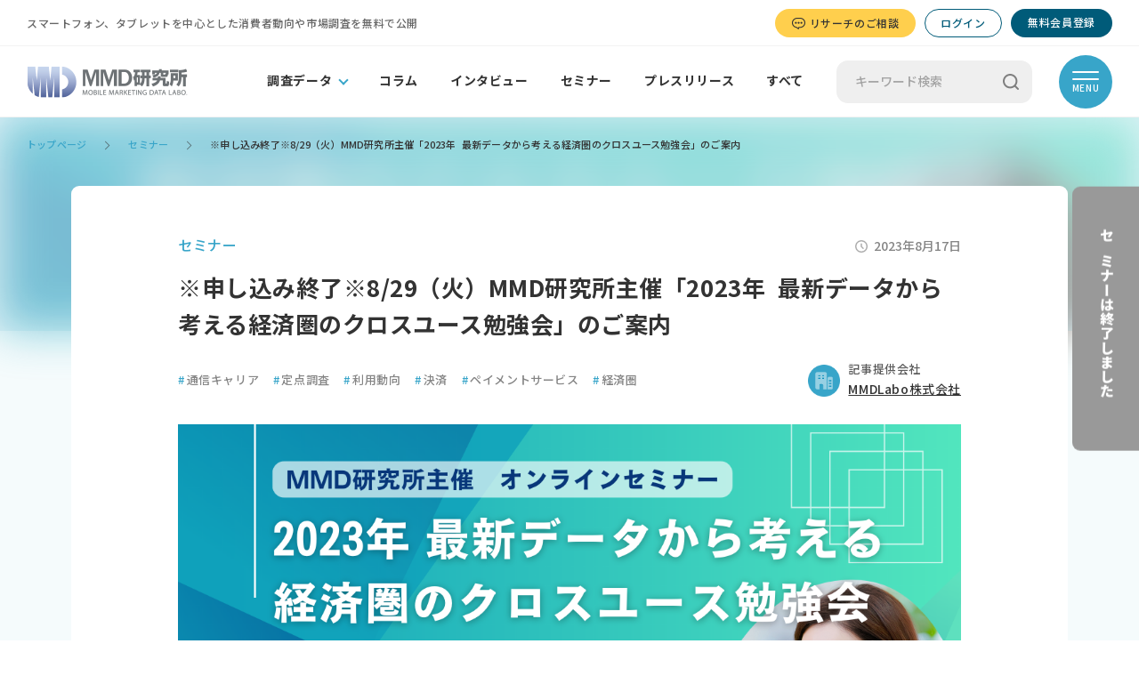

--- FILE ---
content_type: text/html; charset=UTF-8
request_url: https://mmdlabo.jp/seminar/detail_2254.html
body_size: 47324
content:
<!DOCTYPE html>
<html lang="ja" prefix="og: http://ogp.me/ns#">
<head>
<!-- Google Tag Manager -->
<script>(function(w,d,s,l,i){w[l]=w[l]||[];w[l].push({'gtm.start':
new Date().getTime(),event:'gtm.js'});var f=d.getElementsByTagName(s)[0],
j=d.createElement(s),dl=l!='dataLayer'?'&l='+l:'';j.async=true;j.src=
'https://www.googletagmanager.com/gtm.js?id='+i+dl;f.parentNode.insertBefore(j,f);
})(window,document,'script','dataLayer','GTM-WN9LGKT');</script>
<!-- End Google Tag Manager -->

<meta charset="UTF-8">
<meta http-equiv="X-UA-Compatible" content="IE=edge">
<meta name="format-detection" content="telephone=no">
<meta name="viewport" content="width=device-width,initial-scale=1.0,minimum-scale=1.0">

<title>※申し込み終了※8/29（火）MMD研究所主催「2023年 最新データから考える経済圏のクロスユース勉強会」のご案内</title>
<meta name="description" content="本セミナーでは、弊社代表の吉本が講師を務め、ドコモ、au、PayPay、楽天、イオンの5つの経済圏ユーザーに引き続き焦点をあてて顧客分析をし、未公開データを含め、より具体的に最新の経済圏動向についてお伝えします。" />
<meta name="keywords" content="勉強会,セミナー,経済圏,ポイント,経済圏　通信キャリア,通信セミナー" />
<meta name="author" content="MMD Labo" href="https://mmdlabo.jp" />

<meta property="og:title" content="※申し込み終了※8/29（火）MMD研究所主催「2023年 最新データから考える経済圏のクロスユース勉強会」のご案内" />
<meta property="og:type" content="website" />
<meta property="og:description" content="本セミナーでは、弊社代表の吉本が講師を務め、ドコモ、au、PayPay、楽天、イオンの5つの経済圏ユーザーに引き続き焦点をあてて顧客分析をし、未公開データを含め、より具体的に最新の経済圏動向についてお伝えします。" />
<meta property="og:image" content="https://mmdlabo.jp/storage/article/list_image/2254.png">
<meta property="og:url" content="https://mmdlabo.jp/seminar/detail_2254.html">
<meta property="og:locale" content="ja_JP">
<meta property="og:site_name" content="MMD研究所">
<meta name="twitter:card" content="summary_large_image">

<link rel="shortcut icon" href="https://mmdlabo.jp/favicon.ico" />

        <link rel="stylesheet" href="https://mmdlabo.jp/assets/css/common.css?v=202511051100" type="text/css">
    <link rel="preconnect" href="https://fonts.gstatic.com">
    <link href="https://fonts.googleapis.com/css2?family=Kosugi&display=swap&text=\" rel="stylesheet">
    <link rel="stylesheet" href="https://mmdlabo.jp/assets/css/swiper.css" type="text/css">
    <link rel="stylesheet" href="https://mmdlabo.jp/assets/css/detail.css" type="text/css">
</head>
<body class="ie11">
<!-- Google Tag Manager (noscript) -->
<noscript><iframe src="https://www.googletagmanager.com/ns.html?id=GTM-WN9LGKT" height="0" width="0" style="display:none;visibility:hidden"></iframe></noscript>
<!-- End Google Tag Manager (noscript) -->
    <div id="wrapper">

        <header>
            <div class="hd-subHeader">
                <div class="inner">
                    <p class="hd-txt">スマートフォン、タブレットを中心とした消費者動向や市場調査を無料で公開</p>
                    <p class="hd-btn-consultation"><a href="https://mmdlabo.co.jp/service/" target="_blank" rel="noopener"><span><img src="https://mmdlabo.jp/assets/images/common/ico_hd_consultation.png" width="15" height="13" alt=""/>リサーチのご相談</span></a></p>
                                        <div class="notLoggedOn">
                        <ul class="hd-btn">
                            <li class="hd-btnLogin"><a href="https://mmdlabo.jp/mypage/login/">ログイン</a></li>
                            <li class="hd-btnRegist"><a href="https://mmdlabo.jp/regist/step1.html">無料会員登録</a></li>
                        </ul>
                    </div>
                                    </div>
            </div>
            <div class="hd-mainHeader">
                <div class="inner">
                    <p class="hd-logo"><a href="https://mmdlabo.jp"><img class="pc" src="https://mmdlabo.jp/assets/images/common/hd_logo.png" alt="MMD研究所"/><img class="sp" src="https://mmdlabo.jp/assets/images/common/hd_logo_sp.png" alt=""/></a></p>
                    <ul class="hd-gnav">
                        <li class="pulldown">
                            <a href="https://mmdlabo.jp/investigation/">調査データ</a>
                            <ul>
                                <li><a href="https://mmdlabo.jp/investigation/">すべて</a></li>
                                                                    <li><a href="https://mmdlabo.jp/investigation/?sub_category=1">通信</a></li>
                                                                    <li><a href="https://mmdlabo.jp/investigation/?sub_category=2">端末</a></li>
                                                                    <li><a href="https://mmdlabo.jp/investigation/?sub_category=3">決済</a></li>
                                                                    <li><a href="https://mmdlabo.jp/investigation/?sub_category=4">アプリ</a></li>
                                                                    <li><a href="https://mmdlabo.jp/investigation/?sub_category=5">サービス</a></li>
                                                            </ul>
                        </li>
                        <li><a href="https://mmdlabo.jp/column/">コラム</a></li>
                        <li><a href="https://mmdlabo.jp/interview/">インタビュー</a></li>
                        <li><a href="https://mmdlabo.jp/seminar/">セミナー</a></li>
                        <li><a href="https://mmdlabo.jp/press_release/">プレスリリース</a></li>
                        <li><a href="https://mmdlabo.jp/search/">すべて</a></li>
                    </ul>
                    <div class="hd-search">
                        <form action="https://mmdlabo.jp/search/"><input name="word" type="text" placeholder="キーワード検索"><button type="submit"><img class="pc" src="https://mmdlabo.jp/assets/images/common/hd_btn_search.png" alt="検索"/><img class="sp" src="https://mmdlabo.jp/assets/images/common/hd_btn_search_sp.png" alt=""/></button></form>
                    </div>
                    <p class="hd-btn-consultation"><a href="https://mmdlabo.co.jp/service/" target="_blank" rel="noopener"><span><img src="https://mmdlabo.jp/assets/images/common/ico_hd_consultation_sp.png" width="15" height="13" alt=""/>リサーチのご相談</span></a></p>
                    <p id="hd-btnMenu"><span></span><span></span><span>MENU</span></p>
                    <div id="hd-menu">
                        <div class="sp">
                            <div class="hd-search">
                                <div><form action="https://mmdlabo.jp/search/"><input name="word" type="text" placeholder="キーワード検索"><button type="submit"><img class="sp" src="https://mmdlabo.jp/assets/images/common/hd_btn_search_sp.png" alt="検索"/></button></form></div>
                            </div>
                        </div>
                        <div class="hd-menu-head">
                                                            <div class="notLoggedOn">
                                    <p>会員登録をすると、調査結果の詳しいファイルを<br class="sp">ダウンロードできます。</p>
                                    <ul>
                                        <li class="btnRegist"><a href="https://mmdlabo.jp/regist/step1.html">無料会員登録</a></li>
                                        <li class="btnLogin"><a href="https://mmdlabo.jp/mypage/login/">ログイン</a></li>
                                    </ul>
                                </div>
                                                    </div>
                        <div class="hd-menu-inner">
                            <div>
                                <ul class="linkMain">
                                    <li>
                                        <a href="https://mmdlabo.jp/investigation/">調査データ</a>
                                        <ul>
                                                                                            <li><a href="https://mmdlabo.jp/investigation/?sub_category=1">通信</a></li>
                                                                                            <li><a href="https://mmdlabo.jp/investigation/?sub_category=2">端末</a></li>
                                                                                            <li><a href="https://mmdlabo.jp/investigation/?sub_category=3">決済</a></li>
                                                                                            <li><a href="https://mmdlabo.jp/investigation/?sub_category=4">アプリ</a></li>
                                                                                            <li><a href="https://mmdlabo.jp/investigation/?sub_category=5">サービス</a></li>
                                                                                    </ul>
                                    </li>
                                    <li><a href="https://mmdlabo.jp/column/">コラム</a></li>
                                    <li><a href="https://mmdlabo.jp/interview/">インタビュー</a></li>
                                    <li><a href="https://mmdlabo.jp/seminar/">セミナー</a></li>
                                    <li><a href="https://mmdlabo.jp/press_release/">プレスリリース</a></li>
                                    <li><a href="https://mmdlabo.jp/search/">すべて</a></li>
                                </ul>
                            </div>
                            <div>
                                <ul class="linkMain">
                                    <li><a href="https://mmdlabo.jp/mmd/">MMD研究所とは</a></li>
                                    <li><a href="https://mmdlabo.co.jp/service/" target="_blank">サービスについて</a></li>
                                    <li><a href="https://mmdlabo.jp/tag/">タグ一覧</a></li>
                                </ul>
                                <ul class="linkSub">
                                    <li><a href="https://mmdlabo.jp/company/">会社概要</a></li>
                                    <li><a href="https://mmdlabo.jp/contact/">お問い合わせ</a></li>
                                    <li><a href="https://mmdlabo.jp/sitemap/">サイトマップ</a></li>
                                    <li><a href="https://mmdlabo.jp/policy/">プライバシーポリシー</a></li>
                                </ul>
                                <ul class="linkSns">
                                    <li><a href="https://www.facebook.com/mmdlabo" target="_blank"><img src="https://mmdlabo.jp/assets/images/common/hd_ico_facebook.png" alt="facebook"/></a></li>
                                    <li><a href="https://x.com/mmd_labo" target="_blank"><img src="https://mmdlabo.jp/assets/images/common/hd_ico_x.png" alt="X"/></a></li>
                                </ul>
                            </div>

                        </div>
                    </div>
                </div>
            </div>
                        <div class="sp-header">
                <div class="hd-search">
                    <form action="https://mmdlabo.jp/search/"><input name="word" type="text" placeholder="キーワード検索"><button type="submit"><img class="pc" src="https://mmdlabo.jp/assets/images/common/hd_btn_search.png" alt="検索"/><img class="sp" src="https://mmdlabo.jp/assets/images/common/hd_btn_search_sp.png" alt=""/></button></form>
                </div>
                <ul class="hd-gnav">
                    <li class="pulldown">
                        <span>調査データ</span>
                        <ul>
                            <li><a href="https://mmdlabo.jp/investigation/">すべて</a></li>
                                                            <li><a href="https://mmdlabo.jp/investigation/?sub_category=1">通信</a></li>
                                                            <li><a href="https://mmdlabo.jp/investigation/?sub_category=2">端末</a></li>
                                                            <li><a href="https://mmdlabo.jp/investigation/?sub_category=3">決済</a></li>
                                                            <li><a href="https://mmdlabo.jp/investigation/?sub_category=4">アプリ</a></li>
                                                            <li><a href="https://mmdlabo.jp/investigation/?sub_category=5">サービス</a></li>
                                                    </ul>
                    </li>
                    <li><a href="https://mmdlabo.jp/column/">コラム</a></li>
                    <li><a href="https://mmdlabo.jp/interview/">インタビュー</a></li>
                    <li><a href="https://mmdlabo.jp/seminar/">セミナー</a></li>
                    <li><a href="https://mmdlabo.jp/press_release/">プレスリリース</a></li>
                    <li><a href="https://mmdlabo.jp/search/">すべて</a></li>
                </ul>
            </div>
                    </header>

            <main>
            <div class="bg01">
                
                <ul id="breadcrumb" class="forInvestigationDetail">
                    <li><a href="https://mmdlabo.jp">トップページ</a></li>
                                                                        <li><a href="https://mmdlabo.jp/seminar/">セミナー</a></li>
                                                                <li><span>※申し込み終了※8/29（火）MMD研究所主催「2023年 最新データから考える経済圏のクロスユース勉強会」のご案内</span></li>
                </ul>
                
                <p class="bg-articleImg"><span style="background-image: url('https://mmdlabo.jp/storage/article/list_image/2254.png')"></span></p>
                
                <div class="inner">
                    <article>
                        <header>
                            <div class="head">
                                <p class="category">セミナー</p>
                                <p class="date"><img src="https://mmdlabo.jp/assets/images/common/ico_date.png" alt=""/>2023年8月17日</p>
                            </div>
                            <p class="ttl">※申し込み終了※8/29（火）MMD研究所主催「2023年 最新データから考える経済圏のクロスユース勉強会」のご案内</p>
                            <div class="tag-writer">
                                <ul class="tag">
                                                                                                                        <li><a href="https://mmdlabo.jp/search/?tag=8"><span>#</span>通信キャリア</a></li>
                                                                                                                                                                <li><a href="https://mmdlabo.jp/search/?tag=11"><span>#</span>定点調査</a></li>
                                                                                                                                                                <li><a href="https://mmdlabo.jp/search/?tag=13"><span>#</span>利用動向</a></li>
                                                                                                                                                                <li><a href="https://mmdlabo.jp/search/?tag=106"><span>#</span>決済</a></li>
                                                                                                                                                                <li><a href="https://mmdlabo.jp/search/?tag=107"><span>#</span>ペイメントサービス</a></li>
                                                                                                                                                                <li><a href="https://mmdlabo.jp/search/?tag=121"><span>#</span>経済圏</a></li>
                                                                                                            </ul>

                                                                <div class="company">
                                    <p class="ico"><img src="https://mmdlabo.jp/assets/images/investigation/ico_company.png" alt="記事提供会社"/></p>
                                    <div>
                                        <span>記事提供会社</span>
                                        <p class="name"><a href="https://mmdlabo.jp/search/?company=3">MMDLabo株式会社</a></p>
                                    </div>
                                </div>
                                                            </div>
                            <p class="articleImg"><img src="https://mmdlabo.jp/storage/article/list_image/2254.png" alt=""/></p>
                            <ul class="share">
                                <li class="twitter"><a href="https://twitter.com/intent/tweet?url=https%3A%2F%2Fmmdlabo.jp%2Fseminar%2Fdetail_2254.html&amp;text=※申し込み終了※8/29（火）MMD研究所主催「2023年 最新データから考える経済圏のクロスユース勉強会」のご案内" target="_blank"><img src="https://mmdlabo.jp/assets/images/investigation/btn_x.png" alt=""/></a></li>
                                <li class="facebook"><a href="http://www.facebook.com/share.php?u=https%3A%2F%2Fmmdlabo.jp%2Fseminar%2Fdetail_2254.html" target="_blank"><img src="https://mmdlabo.jp/assets/images/investigation/btn_facebook.png" alt=""/></a></li>
                                <li class="line"><a href="http://line.me/R/msg/text/?※申し込み終了※8/29（火）MMD研究所主催「2023年 最新データから考える経済圏のクロスユース勉強会」のご案内　https%3A%2F%2Fmmdlabo.jp%2Fseminar%2Fdetail_2254.html" target="_blank"><img src="https://mmdlabo.jp/assets/images/investigation/btn_line.png" alt=""/></a></li>
                                <li class="bookmark"><a href="http://b.hatena.ne.jp/add?mode=confirm&url=https%3A%2F%2Fmmdlabo.jp%2Fseminar%2Fdetail_2254.html&title=※申し込み終了※8/29（火）MMD研究所主催「2023年 最新データから考える経済圏のクロスユース勉強会」のご案内" target="_blank"><img src="https://mmdlabo.jp/assets/images/investigation/btn_bookmark.png" alt=""/></a></li>
                                <li class="urlCopy"><a href="javascript:void(0);"  onclick="clipCopy('https://mmdlabo.jp/seminar/detail_2254.html')"><img src="https://mmdlabo.jp/assets/images/investigation/btn_url-copy.png" alt=""/></a></li>
                            </ul>
                        </header>
                                                                                    <p id="btn-formModal-side"><span>セミナーは終了しました</span></p>
                                                                            <div class="editor">
                            <p>昨年からMMD研究所では共通ポイントを軸とした5大経済圏の勉強会を開催し、多くの皆さまにご参加いただきました。<br />
2023年も大規模な経済圏調査を元に、クロスユースの実態をテーマとした勉強会を開催します。</p>

<p>ドコモ、au、PayPay、楽天、イオンの5つの経済圏ユーザーに引き続き焦点をあてて顧客分析をし、未公開データを含め、より具体的に最新の経済圏動向についてお伝えします。<br />
またポイント流通を通じて決済トランザクションを増やすために、通信、EC／加盟店、銀行、証券など経済圏サービス拡充のヒントやプライオリティについて考察します。</p>

<div class="boxType01">
<h3 class="h3Type02">＜今回のセミナー内容＞</h3>

<ul>
	<li>経済圏サービス市場の最新動向</li>
	<li>キャッシュレスの浸透状況</li>
	<li>経済圏クロスユースとプライオリティ分析</li>
	<li>ドコモ、au、PayPay、楽天、イオンの経済圏</li>
</ul>
</div>

<p>ぜひご参加ください。</p>

<h2 class="h2Type02">「2023年 最新データから考える経済圏のクロスユース勉強会」</h2>

<p>■主催<br />
MMD研究所</p>

<p>■日程<br />
8/29（火）12：00～13：00（受付11：50～）</p>

<p>■オンライン<br />
Zoomにて開催<br />
<span class="markerType01">※本セミナー後のアーカイブ配信等はございませんのでご了承ください。</span></p>

<p>■定員：100名<br />
お申込みいただいた皆様へ8/28（月）18時までに当落の結果をお送りいたします。</p>

<p>■申込締切<br />
<span class="markerType01">8/28（月）17時まで</span></p>

<p>■費用：無料</p>

<p>■お申し込み<br />
お申込みはページ下部のフォームよりご応募ください。</p>

<div class="boxType02">
<p>＜注意事項＞<br />
業界関係者以外の方や事業が競合する企業様、または個人事業主の方のお申込みについては、ご参加をお断りさせていただく場合がございます。予めご了承ください。</p>
</div>
                                                                                                <p id="btn-formModal-bottom"><span>セミナーは終了しました</span></p>
                                                                                                                        <ul class="bnr">
                                                                        <li>
                                        <a href="https://mmdlabo.jp/regist/step1.html">
                                            <img class="pc" src="https://mmdlabo.jp/storage/banner/2fwFG3DhSVbTgFNxSVdumWkup5puD5CSfaWxzgSR.png" alt=""/>
                                            <img class="sp" src="https://mmdlabo.jp/storage/banner/2hg5wDMgmaEA7njo4AQ33cPiQIyptKbFxafQrMZm.png" alt=""/>
                                        </a>
                                    </li>
                                                                                                                                            </ul>
                                                    </div>
                                                <div class="articleInfo company">
                            <div>
                                <div>
                                    <p class="ico"><img src="https://mmdlabo.jp/storage/company/YrWkVHVDYV84fJnTSmeKnGoKccLmV3QwgwVy3CR5.gif" alt=""/></p>
                                    <div>
                                        <span>記事提供会社</span>
                                        <p class="name">MMDLabo株式会社</p>
                                    </div>
                                </div>
                                <p class="url"><span>URL：</span><a href="https://www.mmdlabo.co.jp/" target="_blank">https://www.mmdlabo.co.jp/</a></p>                                <p class="address">住所：東京都中央区日本橋小伝馬町16-19 NOVEL WORK Kodenmacho 2F <br class="sp">                                TEL：03-6451-4414</p>                                <p class="name">代表者：吉本 浩司</p>                                <ul class="sns">
                                    <li><span>X：</span><a href="https://x.com/mmd_labo" target="_blank">https://x.com/mmd_labo</a></li>                                    <li><span>Facebook：</span><a href="https://www.facebook.com/mmdlabo" target="_blank">https://www.facebook.com/mmdlabo</a></li>                                </ul>
                                                                <div class="profileTxt">
                                    <p>マーケティングリサーチ、プレスリリース代行、インバウンドマーケティング、MMD研究所の企画・運営</p>
                                </div>
                                                            </div>
                            <p class="btn"><a href="https://mmdlabo.jp/search/?company=3">この会社の記事一覧</a></p>
                        </div>
                                                <ul class="ft-share">
                            <li class="twitter"><a href="https://twitter.com/intent/tweet?url=https%3A%2F%2Fmmdlabo.jp%2Fseminar%2Fdetail_2254.html&amp;text=※申し込み終了※8/29（火）MMD研究所主催「2023年 最新データから考える経済圏のクロスユース勉強会」のご案内" target="_blank"><img src="https://mmdlabo.jp/assets/images/investigation/btn_x02.png" alt=""/></a></li>
                            <li class="facebook"><a href="http://www.facebook.com/share.php?u=https%3A%2F%2Fmmdlabo.jp%2Fseminar%2Fdetail_2254.html" target="_blank"><img src="https://mmdlabo.jp/assets/images/investigation/btn_facebook02.png" alt=""/></a></li>
                            <li class="line"><a href="http://line.me/R/msg/text/?※申し込み終了※8/29（火）MMD研究所主催「2023年 最新データから考える経済圏のクロスユース勉強会」のご案内　https%3A%2F%2Fmmdlabo.jp%2Fseminar%2Fdetail_2254.html" target="_blank"><img src="https://mmdlabo.jp/assets/images/investigation/btn_line02.png" alt=""/></a></li>
                            <li class="bookmark"><a href="http://b.hatena.ne.jp/add?mode=confirm&url=https%3A%2F%2Fmmdlabo.jp%2Fseminar%2Fdetail_2254.html&title=※申し込み終了※8/29（火）MMD研究所主催「2023年 最新データから考える経済圏のクロスユース勉強会」のご案内" target="_blank"><img src="https://mmdlabo.jp/assets/images/investigation/btn_bookmark02.png" alt=""/></a></li>
                            <li class="urlCopy"><a href="javascript:void(0);"  onclick="clipCopy('https://mmdlabo.jp/seminar/detail_2254.html')"><img src="https://mmdlabo.jp/assets/images/investigation/btn_url-copy02.png" alt=""/></a></li>
                        </ul>
                    </article>
                </div>

                                <div class="pagerType02">
                    <div class="prev">
                                                <a href="https://mmdlabo.jp/seminar/detail_2262.html">
                            <p class="label">前の記事</p>
                            <p class="ttl">※申し込み終了※9/7（木）MMD研究所 特別ゲストセミナー「イオンはどうやって通信キャリアで顧客満足度1位になった？イオンモバイルがした顧客理解の取り組みとは」のご案内</p>
                        </a>
                                            </div>
                    <div class="next">
                                                <a href="https://mmdlabo.jp/seminar/detail_2243.html">
                            <p class="label">次の記事</p>
                            <p class="ttl">※申し込み終了※8/9（水）【ノウハウをすべて公開！】「調査データを広報やコンテンツマーケティングに活かす10のメリットと成果」オンラインセミナーのご案内</p>
                        </a>
                                            </div>
                </div>
                
                                <div class="regist">
                    <p>会員登録をすると、<br class="sp">調査結果の詳しいファイルを<br>ダウンロードできます。</p>
                    <ul>
                        <li class="btnRegist"><a href="https://mmdlabo.jp/regist/step1.html">無料会員登録</a></li>
                        <li class="btnLogin"><a href="https://mmdlabo.jp/mypage/login/">ログイン</a></li>
                    </ul>
                </div>
                            </div>

                        <section id="recommended">
                <div class="head">
                    <h2>おすすめ記事</h2>
                    <ul>
                        <li class="swiper-button-prev"></li>
                        <li></li>
                        <li class="swiper-button-next"></li>
                    </ul>
                </div>
                <div class="swiper-container">
                    <div class="swiper-wrapper">
                                                    <div class="swiper-slide">
                                <div class="box">
                                    <p class="thum"><a href="https://mmdlabo.jp/investigation/detail_2501.html"><img src="https://mmdlabo.jp/storage/article/list_image/2501.png" alt="" /></a></p>
                                    <div>
                                        <div class="head">
                                            <p class="category">調査データ</p>
                                            <p class="date"><img src="https://mmdlabo.jp/assets/images/common/ico_date.png" alt=""/>2025年11月19日</p>
                                        </div>
                                        <p class="ttl"><a href="https://mmdlabo.jp/investigation/detail_2501.html">シニアのスマホ利用率は96.5％、契約しているキャリアの上位は「docomo」「Y!mobile」「au」
シニアの通信会社の乗り換え意向は20.5％
乗り換え検討先トップは「楽天モバイル」、次いで「Y!mobile」「UQ mobile」</a></p>
                                        <ul class="tag">
                                                                                                                                    <li><a href="https://mmdlabo.jp/search/?tag=8"><span>#</span>通信キャリア</a></li>
                                                                                                                                                                                <li><a href="https://mmdlabo.jp/search/?tag=11"><span>#</span>定点調査</a></li>
                                                                                                                                                                                <li><a href="https://mmdlabo.jp/search/?tag=13"><span>#</span>利用動向</a></li>
                                                                                                                                                                                <li><a href="https://mmdlabo.jp/search/?tag=106"><span>#</span>決済</a></li>
                                                                                                                                                                                <li><a href="https://mmdlabo.jp/search/?tag=107"><span>#</span>ペイメントサービス</a></li>
                                                                                                                                                                                <li><a href="https://mmdlabo.jp/search/?tag=121"><span>#</span>経済圏</a></li>
                                                                                                                            </ul>
                                    </div>
                                </div>
                            </div>
                                                    <div class="swiper-slide">
                                <div class="box">
                                    <p class="thum"><a href="https://mmdlabo.jp/press_release/detail_2500.html"><img src="https://mmdlabo.jp/storage/article/list_image/2500.png" alt="" /></a></p>
                                    <div>
                                        <div class="head">
                                            <p class="category">プレスリリース</p>
                                            <p class="date"><img src="https://mmdlabo.jp/assets/images/common/ico_date.png" alt=""/>2025年11月14日</p>
                                        </div>
                                        <p class="ttl"><a href="https://mmdlabo.jp/press_release/detail_2500.html">「2025年10月シニアのスマートフォン・フィーチャーフォンの利用に関する調査」レポートの事前予約開始のお知らせ</a></p>
                                        <ul class="tag">
                                                                                                                                    <li><a href="https://mmdlabo.jp/search/?tag=8"><span>#</span>通信キャリア</a></li>
                                                                                                                                                                                <li><a href="https://mmdlabo.jp/search/?tag=11"><span>#</span>定点調査</a></li>
                                                                                                                                                                                <li><a href="https://mmdlabo.jp/search/?tag=13"><span>#</span>利用動向</a></li>
                                                                                                                                                                                <li><a href="https://mmdlabo.jp/search/?tag=106"><span>#</span>決済</a></li>
                                                                                                                                                                                <li><a href="https://mmdlabo.jp/search/?tag=107"><span>#</span>ペイメントサービス</a></li>
                                                                                                                                                                                <li><a href="https://mmdlabo.jp/search/?tag=121"><span>#</span>経済圏</a></li>
                                                                                                                            </ul>
                                    </div>
                                </div>
                            </div>
                                                    <div class="swiper-slide">
                                <div class="box">
                                    <p class="thum"><a href="https://mmdlabo.jp/investigation/detail_2499.html"><img src="https://mmdlabo.jp/storage/article/list_image/2499.png" alt="" /></a></p>
                                    <div>
                                        <div class="head">
                                            <p class="category">調査データ</p>
                                            <p class="date"><img src="https://mmdlabo.jp/assets/images/common/ico_date.png" alt=""/>2025年11月12日</p>
                                        </div>
                                        <p class="ttl"><a href="https://mmdlabo.jp/investigation/detail_2499.html">ことら送金の認知度は28.7％、利用経験は10.2％
前回調査と比べて認知度は3.7pt、利用経験は2.5pt増加
利用シーンの上位は「自分の他行口座への送金」「家族の口座への送金」</a></p>
                                        <ul class="tag">
                                                                                                                                    <li><a href="https://mmdlabo.jp/search/?tag=8"><span>#</span>通信キャリア</a></li>
                                                                                                                                                                                <li><a href="https://mmdlabo.jp/search/?tag=11"><span>#</span>定点調査</a></li>
                                                                                                                                                                                <li><a href="https://mmdlabo.jp/search/?tag=13"><span>#</span>利用動向</a></li>
                                                                                                                                                                                <li><a href="https://mmdlabo.jp/search/?tag=106"><span>#</span>決済</a></li>
                                                                                                                                                                                <li><a href="https://mmdlabo.jp/search/?tag=107"><span>#</span>ペイメントサービス</a></li>
                                                                                                                                                                                <li><a href="https://mmdlabo.jp/search/?tag=121"><span>#</span>経済圏</a></li>
                                                                                                                            </ul>
                                    </div>
                                </div>
                            </div>
                                                    <div class="swiper-slide">
                                <div class="box">
                                    <p class="thum"><a href="https://mmdlabo.jp/investigation/detail_2498.html"><img src="https://mmdlabo.jp/storage/article/list_image/2498.png" alt="" /></a></p>
                                    <div>
                                        <div class="head">
                                            <p class="category">調査データ</p>
                                            <p class="date"><img src="https://mmdlabo.jp/assets/images/common/ico_date.png" alt=""/>2025年11月6日</p>
                                        </div>
                                        <p class="ttl"><a href="https://mmdlabo.jp/investigation/detail_2498.html">月々の通信＋通話料金の平均、大手4キャリアが4,420円、オンライン専用プランが3,080円、キャリアサブブランドが2,597円、MVNOが1,612円
大手4キャリアの平均額は2022年から引き続き減少傾向</a></p>
                                        <ul class="tag">
                                                                                                                                    <li><a href="https://mmdlabo.jp/search/?tag=8"><span>#</span>通信キャリア</a></li>
                                                                                                                                                                                <li><a href="https://mmdlabo.jp/search/?tag=11"><span>#</span>定点調査</a></li>
                                                                                                                                                                                <li><a href="https://mmdlabo.jp/search/?tag=13"><span>#</span>利用動向</a></li>
                                                                                                                                                                                <li><a href="https://mmdlabo.jp/search/?tag=106"><span>#</span>決済</a></li>
                                                                                                                                                                                <li><a href="https://mmdlabo.jp/search/?tag=107"><span>#</span>ペイメントサービス</a></li>
                                                                                                                                                                                <li><a href="https://mmdlabo.jp/search/?tag=121"><span>#</span>経済圏</a></li>
                                                                                                                            </ul>
                                    </div>
                                </div>
                            </div>
                                                    <div class="swiper-slide">
                                <div class="box">
                                    <p class="thum"><a href="https://mmdlabo.jp/seminar/detail_2497.html"><img src="https://mmdlabo.jp/storage/article/list_image/2497.png" alt="" /></a></p>
                                    <div>
                                        <div class="head">
                                            <p class="category">セミナー</p>
                                            <p class="date"><img src="https://mmdlabo.jp/assets/images/common/ico_date.png" alt=""/>2025年10月24日</p>
                                        </div>
                                        <p class="ttl"><a href="https://mmdlabo.jp/seminar/detail_2497.html">※申し込み終了※11/7（金）MMDセミナー「リサーチで市場は動く。カテゴリを“創る”と“語り替える”PR設計 -スマートフォン市場の創造期と、スマホ決済市場の競争期に学ぶ、社会を動かす“問い”をつくるPR戦略-」</a></p>
                                        <ul class="tag">
                                                                                                                                    <li><a href="https://mmdlabo.jp/search/?tag=8"><span>#</span>通信キャリア</a></li>
                                                                                                                                                                                <li><a href="https://mmdlabo.jp/search/?tag=11"><span>#</span>定点調査</a></li>
                                                                                                                                                                                <li><a href="https://mmdlabo.jp/search/?tag=13"><span>#</span>利用動向</a></li>
                                                                                                                                                                                <li><a href="https://mmdlabo.jp/search/?tag=106"><span>#</span>決済</a></li>
                                                                                                                                                                                <li><a href="https://mmdlabo.jp/search/?tag=107"><span>#</span>ペイメントサービス</a></li>
                                                                                                                                                                                <li><a href="https://mmdlabo.jp/search/?tag=121"><span>#</span>経済圏</a></li>
                                                                                                                            </ul>
                                    </div>
                                </div>
                            </div>
                                            </div>
                </div>
            </section>
                    </main>
        <footer>
            <p id="btn-pageTop"><a href="#wrapper"><img class="pc" src="https://mmdlabo.jp/assets/images/common/btn_pagetop.png" alt="ページトップへ"/><img class="sp" src="https://mmdlabo.jp/assets/images/common/btn_pagetop_sp.png" alt=""/></a></p>
            <div class="ft01">
                <div class="ft-mainLink">
                    <p class="ft-logo"><a href="/"><img class="pc" src="https://mmdlabo.jp/assets/images/common/ft_logo.png" alt="MMD研究所"/><img class="sp" src="https://mmdlabo.jp/assets/images/common/ft_logo_sp.png" alt=""/></a></p>
                    <ul>
                        <li><a href="https://mmdlabo.jp/mmd/">MMD研究所とは</a></li>
                        <li><a href="https://mmdlabo.co.jp/service/" target="_blank">サービスについて</a></li>
                        <li><a href="https://mmdlabo.jp/search/">記事一覧</a></li>
                        <li><a href="https://mmdlabo.jp/regist/step1.html">会員登録</a></li>
                    </ul>
                </div>
                <div class="ft-contact">
                    <div>
                        <p><span>Tel.</span><span>03-6451-4414</span><span>( 受付時間 ／ 10:00～17:00 )</span></p>
                        <p><span>Mail.</span><a href="mailto:info@mmdlabo.jp">info@mmdlabo.jp</a></p>
                    </div>
                    <p class="btn"><a href="https://mmdlabo.jp/contact/">フォームからお問い合わせ</a></p>
                </div>
            </div>
            <div class="ft02">
                <div class="inner">
                    <ul class="ft-sns">
                        <li><a href="https://www.facebook.com/mmdlabo" target="_blank"><img src="https://mmdlabo.jp/assets/images/common/ft_sns_facebook.png" alt="facebook"/></a></li>
                        <li><a href="https://x.com/mmd_labo" target="_blank"><img src="https://mmdlabo.jp/assets/images/common/ft_sns_x.png" alt="X"/></a></li>
                    </ul>
                    <ul class="ft-subLink">
                        <li><a href="https://mmdlabo.jp/company/">会社概要</a></li>
                        <li><a href="https://mmdlabo.jp/sitemap/">サイトマップ</a></li>
                        <li><a href="https://mmdlabo.jp/policy/">プライバシーポリシー</a></li>
                    </ul>
                    <div class="ft-ico">
                        <p class="ft-isms"><img class="pc" src="https://mmdlabo.jp/assets/images/common/ft_ico_isms.png" alt="MSA ISMS"/><img class="sp" src="https://mmdlabo.jp/assets/images/common/ft_ico_isms_sp.png" alt=""/></p>
                        <p class="ft-jmra"><img class="pc" src="https://mmdlabo.jp/assets/images/common/ft_ico_jmra.png" alt="JMRA　一般社団法人 日本マーケティング・リサーチ協会"/><img class="sp" src="https://mmdlabo.jp/assets/images/common/ft_ico_jmra_sp.png" alt=""/></p>
                    </div>
                    <p class="copyright">Copyright © MMD LABO. All Rights Reserved.</p>
                </div>
            </div>
        </footer>
            </div>
                <script src="https://mmdlabo.jp/assets/js/jquery-3.4.1.min.js"></script>
        <script src="https://mmdlabo.jp/assets/js/jquery.easing.1.3.js"></script>
        <script src="https://mmdlabo.jp/assets/js/viewport.js"></script>
        <script src="https://mmdlabo.jp/assets/js/common.js"></script>
        <script src="https://mmdlabo.jp/assets/js/swiper.min.js"></script>
    <script src="https://mmdlabo.jp/assets/js/detail.js"></script>
    <script src="https://mmdlabo.jp/assets/js/modal.js"></script>
</body>
</html>


--- FILE ---
content_type: text/css
request_url: https://mmdlabo.jp/assets/css/common.css?v=202511051100
body_size: 88171
content:
@import url(https://fonts.googleapis.com/css2?family=Noto+Sans+JP:wght@400;500;700;900&display=swap);
article, aside, details, figcaption, figure, footer,
header, hgroup, nav, section, summary {
  display: block; }

audio, canvas, video {
  display: inline-block; }

html.no-cssanimations audio, html.no-cssanimations canvas, html.no-cssanimations video {
  display: inline;
  zoom: 1; }

audio:not([controls]) {
  display: none; }

html {
  overflow-y: scroll;
  font-size: 62.5%;
  -webkit-text-size-adjust: 100%;
  -ms-text-size-adjust: 100%; }

a:hover, a:active {
  outline: 0; }

pre, code, kbd, samp {
  font-family: monospace, serif; }

pre {
  white-space: pre;
  white-space: pre-wrap;
  word-wrap: break-word; }

q {
  quotes: none; }

q:before, q:after {
  content: '';
  content: none; }

sub, sup {
  position: relative;
  font-size: 75%;
  line-height: 0;
  vertical-align: baseline; }

sup {
  top: -0.5em; }

sub {
  bottom: -0.25em; }

nav ul, nav ol {
  list-style: none;
  list-style-image: none; }

img {
  max-width: 100%;
  height: auto;
  border: 0;
  -ms-interpolation-mode: bicubic;
  vertical-align: bottom;
  image-rendering: auto; }

svg:not(:root) {
  overflow: hidden; }

table {
  border-collapse: collapse;
  border-spacing: 0;
  font-size: 100%;
  font-family: inherit; }

caption, th, td {
  text-align: left; }

button, input, select, textarea {
  margin: 0;
  font-size: 100%;
  vertical-align: baseline;
  vertical-align: middle;
  outline: none; }

button, input {
  line-height: normal; }

html.no-postmessage button, html.no-postmessage input {
  overflow: visible; }

textarea,
input[type="text"],
input[type="password"],
input[type="tel"] {
  -webkit-appearance: none;
  border-radius: 0; }

button::-moz-focus-inner,
input::-moz-focus-inner {
  padding: 0;
  border: 0; }

button,
input[type="button"],
input[type="reset"],
input[type="submit"] {
  cursor: pointer;
  -webkit-appearance: button; }

input[type="search"] {
  -webkit-appearance: textfield;
  -webkit-box-sizing: content-box;
  -moz-box-sizing: content-box;
  box-sizing: content-box; }

input[type="search"]::-webkit-search-decoration,
input[type="search"]::-webkit-search-cancel-button {
  -webkit-appearance: none; }

button {
  -webkit-appearance: none;
  border: none;
  background: none;
  padding: 0;
  margin: 0;
  line-height: 0; }

textarea {
  overflow: auto;
  vertical-align: top; }

input::placeholder {
  color: #a4a4a4; }

input:-ms-input-placeholder {
  color: #a4a4a4; }

input::-ms-input-placeholder {
  color: #a4a4a4; }

body {
  min-height: 100vh;
  line-height: 1.5; }

body, div, dl, dt, dd, ul, ol, li, h1, h2, h3, h4, h5, h6,
object, iframe, pre, code, p, blockquote, form, fieldset, legend,
table, th, td, caption, tbody, tfoot, thead {
  margin: 0;
  padding: 0; }

h1, h2, h3, h4, h5, h6 {
  font-size: 100%;
  font-weight: normal;
  line-height: 1.2; }

ul {
  list-style: none;
  list-style-image: none; }

em {
  font-style: normal; }

small {
  font-size: 100%; }

label {
  cursor: pointer; }

textarea {
  overflow: auto; }

legend {
  display: none; }

fieldset {
  border: none; }

input, textarea, select, label {
  font-family: inherit;
  outline: none; }

object {
  vertical-align: middle;
  outline: none; }

abbr, acronym {
  border: none;
  font-variant: normal; }

address, caption, cite, code, dfn, var {
  font-weight: normal;
  font-style: normal; }

html.no-postmessage body, html.no-postmessage br {
  letter-spacing: 0; }

html.no-postmessage div {
  zoom: 1; }

* {
  box-sizing: border-box;
  -webkit-tap-highlight-color: transparent; }

*::before,
*::after {
  box-sizing: border-box; }

body {
  color: #333;
  font-family: "Kosugi","Noto Sans JP", "Hiragino Sans", "Hiragino Kaku Gothic ProN", Meiryo, sans-serif;
  font-weight: 500;
  letter-spacing: 0.06em;
  word-break: break-all; }

input, textarea, select, button {
  color: #333;
  font-family: "Kosugi","Noto Sans JP", "Hiragino Sans", "Hiragino Kaku Gothic ProN", Meiryo, sans-serif;
  font-weight: 500; }

a {
  color: #38a5c9;
  text-decoration: underline;
  transition: 0.2s opacity; }
  a:hover {
    text-decoration: none; }
  a:visited {
    color: #38a5c9; }
  a.blank {
    position: relative;
    padding-right: 16px;
    display: inline-block;
    margin-right: 4px; }
    a.blank:after {
      content: "";
      display: block;
      position: absolute;
      top: 38%;
      right: 0;
      background: url("../images/common/ico_blank.png") 0 0 no-repeat;
      width: 13px;
      height: 11px; }

.pc {
  display: block; }

.sp {
  display: none; }

#wrapper {
  min-width: 1280px; }

.inner {
  max-width: 1366px;
  min-width: 1200px;
  margin-left: auto;
  margin-right: auto; }

@media screen and (max-width: 767px) {
  body {
    overflow-x: hidden; }

  input, textarea, select {
    font-weight: normal; }

  a.blank {
    padding-right: 3.8666vw;
    margin-right: 0; }
    a.blank:after {
      top: 25%;
      right: 0;
      background: url("../images/common/ico_blank_sp.png") 0 0 no-repeat;
      background-size: 3.3333vw 3.0666vw;
      width: 3.3333vw;
      height: 3.0666vw; }
  a:hover {
    text-decoration: underline; }

  .pc {
    display: none !important; }

  .sp {
    display: block; }

  #wrapper {
    min-width: inherit;
    padding-top: 20.8vw; }

  .inner {
    min-width: inherit; } }
#wrapper > header {
  padding-bottom: 80px; }
  #wrapper > header .hd-subHeader {
    height: 52px;
    border-bottom: 1px solid rgba(0, 0, 0, 0.05);
    font-size: 1.2rem;
    background-color: #fff;
    position: relative;
    z-index: 100; }
    #wrapper > header .hd-subHeader .inner {
      padding: 0 30px;
      display: flex;
      justify-content: space-between; }
    #wrapper > header .hd-subHeader .hd-txt {
      padding-top: 17px;
      opacity: 0.75;
      flex: 1; }
    #wrapper > header .hd-subHeader .hd-btn-consultation {
      padding: 10px 10px 0 0; }
      #wrapper > header .hd-subHeader .hd-btn-consultation a {
        display: flex;
        align-items: center;
        justify-content: center;
        width: 158px;
        height: 32px;
        border-radius: 32px;
        transition: opacity 0.25s;
        text-align: center;
        text-decoration: none;
        background-color: #ffcf4d;
        color: #333;
        font-size: 1.2rem; }
        #wrapper > header .hd-subHeader .hd-btn-consultation a img {
          image-rendering: -webkit-optimize-contrast;
          backface-visibility: hidden;
          margin-right: 5px;
          position: relative;
          top: -2px; }
        @media screen and (min-width: 768px) {
          #wrapper > header .hd-subHeader .hd-btn-consultation a:hover {
            opacity: 0.75; } }
    #wrapper > header .hd-subHeader .hd-btn {
      display: flex;
      padding-top: 10px; }
      #wrapper > header .hd-subHeader .hd-btn li:nth-child(n+2) {
        margin-left: 10px; }
      #wrapper > header .hd-subHeader .hd-btn a {
        display: block;
        height: 32px;
        padding-top: 6px;
        border-radius: 32px;
        transition: opacity 0.25s;
        text-align: center;
        text-decoration: none; }
        #wrapper > header .hd-subHeader .hd-btn a:hover {
          opacity: 0.75; }
      #wrapper > header .hd-subHeader .hd-btn .hd-btnLogin a {
        width: 87px;
        border: 1px solid #005b79;
        color: #005b79; }
      #wrapper > header .hd-subHeader .hd-btn .hd-btnRegist a {
        width: 114px;
        background-color: #005b79;
        color: #fff; }
    #wrapper > header .hd-subHeader .loggedIn {
      display: flex;
      align-items: center;
      padding-top: 10px; }
      #wrapper > header .hd-subHeader .loggedIn .user-name {
        color: #005b79;
        font-size: 1.2rem;
        font-weight: 600;
        padding-left: 6px; }
      #wrapper > header .hd-subHeader .loggedIn .hd-btn {
        margin-left: 19px;
        padding-top: 0; }
        #wrapper > header .hd-subHeader .loggedIn .hd-btn .hd-btnMypage a {
          width: 101px;
          background-color: #005b79;
          color: #fff; }
  #wrapper > header .hd-mainHeader {
    height: 80px;
    position: absolute;
    left: 0;
    right: 0;
    top: 52px;
    z-index: 100;
    background-color: #fff;
    border-bottom: 1px solid rgba(0, 0, 0, 0.05);
    min-width: 1200px; }
    #wrapper > header .hd-mainHeader.fixed {
      top: 0;
      position: fixed;
      min-width: inherit; }
    #wrapper > header .hd-mainHeader .inner {
      position: relative;
      padding: 0 30px;
      height: 80px;
      display: flex;
      justify-content: space-between; }
    #wrapper > header .hd-mainHeader .hd-logo {
      flex: 1;
      padding-top: 22px; }
      #wrapper > header .hd-mainHeader .hd-logo a {
        display: inline-block; }
    #wrapper > header .hd-mainHeader .hd-gnav {
      display: flex;
      font-size: 1.4rem;
      font-weight: 700;
      padding-top: 29px; }
      #wrapper > header .hd-mainHeader .hd-gnav a {
        transition: opacity 0.25s; }
        #wrapper > header .hd-mainHeader .hd-gnav a:hover {
          opacity: 0.75; }
      #wrapper > header .hd-mainHeader .hd-gnav > li:nth-child(n+2) {
        margin-left: 36px; }
        @media screen and (max-width: 1245px) {
          #wrapper > header .hd-mainHeader .hd-gnav > li:nth-child(n+2) {
            margin-left: 26px; } }
      #wrapper > header .hd-mainHeader .hd-gnav > li > a, #wrapper > header .hd-mainHeader .hd-gnav span {
        color: #333;
        cursor: pointer;
        text-decoration: none; }
      #wrapper > header .hd-mainHeader .hd-gnav .pulldown {
        position: relative; }
        #wrapper > header .hd-mainHeader .hd-gnav .pulldown:hover > ul {
          pointer-events: auto;
          opacity: 1; }
        #wrapper > header .hd-mainHeader .hd-gnav .pulldown > a {
          display: inline-block;
          position: relative;
          padding-right: 17px; }
          #wrapper > header .hd-mainHeader .hd-gnav .pulldown > a:after {
            content: "";
            display: block;
            width: 8px;
            height: 8px;
            border-left: 1.5px solid #38a5c9;
            border-bottom: 1.5px solid #38a5c9;
            transform: rotate(-45deg);
            position: absolute;
            right: 0;
            top: 5px; }
        #wrapper > header .hd-mainHeader .hd-gnav .pulldown > ul {
          position: absolute;
          left: 50%;
          top: 29px;
          transform: translateX(-50%);
          background-color: #e2f3fa;
          z-index: 10;
          border-radius: 9px;
          padding: 16px 36px 13px 18px;
          transition: opacity 0.25s;
          opacity: 0;
          pointer-events: none; }
          #wrapper > header .hd-mainHeader .hd-gnav .pulldown > ul li:nth-child(n+2) {
            margin-top: 12px; }
          #wrapper > header .hd-mainHeader .hd-gnav .pulldown > ul li a {
            color: #38a5c9;
            text-decoration: none;
            position: relative;
            display: inline-block;
            white-space: nowrap;
            padding-left: 15px; }
            #wrapper > header .hd-mainHeader .hd-gnav .pulldown > ul li a:after {
              content: "";
              display: block;
              width: 6px;
              height: 6px;
              border-left: 1px solid #38a5c9;
              border-bottom: 1px solid #38a5c9;
              transform: rotate(-135deg);
              position: absolute;
              left: 0;
              top: 8px; }
    #wrapper > header .hd-mainHeader .hd-search {
      margin: 16px 30px 0 37px;
      position: relative; }
      @media screen and (max-width: 1245px) {
        #wrapper > header .hd-mainHeader .hd-search {
          margin: 16px 20px 0 27px; } }
      #wrapper > header .hd-mainHeader .hd-search input {
        width: 220px;
        height: 48px;
        -moz-appearance: none;
        -webkit-appearance: none;
        border: none;
        border-radius: 13px;
        background-color: #efefef;
        font-size: 1.4rem;
        padding: 0 48px 0 21px; }
      #wrapper > header .hd-mainHeader .hd-search button {
        position: absolute;
        top: 0;
        right: 0;
        width: 48px;
        height: 48px;
        transition: opacity 0.25s; }
        #wrapper > header .hd-mainHeader .hd-search button .pc {
          display: inline-block; }
        #wrapper > header .hd-mainHeader .hd-search button:hover {
          opacity: 0.75; }
    #wrapper > header .hd-mainHeader .hd-btn-consultation {
      display: none; }
    #wrapper > header .hd-mainHeader #hd-btnMenu {
      position: relative;
      width: 60px;
      height: 60px;
      margin-top: 10px;
      padding-top: 30px;
      background-color: #38a5c9;
      border-radius: 100%;
      text-align: center;
      color: #fff;
      cursor: pointer;
      transition: opacity 0.25s; }
      #wrapper > header .hd-mainHeader #hd-btnMenu:hover {
        opacity: 0.75; }
      #wrapper > header .hd-mainHeader #hd-btnMenu span:nth-child(1),
      #wrapper > header .hd-mainHeader #hd-btnMenu span:nth-child(2) {
        position: absolute;
        left: 15px;
        width: 30px;
        height: 2px;
        border-radius: 2px;
        background-color: #fff;
        transition: transform 0.25s ease-out; }
      #wrapper > header .hd-mainHeader #hd-btnMenu span:nth-child(1) {
        top: 18px; }
      #wrapper > header .hd-mainHeader #hd-btnMenu span:nth-child(2) {
        top: 26px; }
      #wrapper > header .hd-mainHeader #hd-btnMenu span:nth-child(3) {
        transition: opacity 0.25s ease-out; }
      #wrapper > header .hd-mainHeader #hd-btnMenu.open span:nth-child(1) {
        top: 18px;
        transform: translateY(11px) rotate(45deg); }
      #wrapper > header .hd-mainHeader #hd-btnMenu.open span:nth-child(2) {
        top: 26px;
        transform: translateY(3px) rotate(-45deg); }
      #wrapper > header .hd-mainHeader #hd-btnMenu.open span:nth-child(3) {
        opacity: 0; }
    #wrapper > header .hd-mainHeader #hd-menu {
      position: absolute;
      right: 0;
      top: 80px;
      width: 537px;
      padding: 30px;
      background-color: #e2f3fa;
      z-index: 200;
      display: none; }
      #wrapper > header .hd-mainHeader #hd-menu .hd-menu-head {
        background-color: #005b79;
        border-radius: 9px;
        color: #fff;
        padding: 30px 0;
        margin-bottom: 10px;
        text-align: center; }
        #wrapper > header .hd-mainHeader #hd-menu .hd-menu-head .notLoggedOn p {
          font-size: 1.2rem;
          letter-spacing: 0;
          margin-bottom: 18px; }
        #wrapper > header .hd-mainHeader #hd-menu .hd-menu-head .notLoggedOn ul {
          display: flex;
          justify-content: center; }
          #wrapper > header .hd-mainHeader #hd-menu .hd-menu-head .notLoggedOn ul a {
            display: block;
            width: 188px;
            height: 53px;
            border: 1px solid #fff;
            border-radius: 53px;
            font-size: 1.4rem;
            text-decoration: none;
            padding-top: 15px;
            transition: opacity 0.25s; }
            #wrapper > header .hd-mainHeader #hd-menu .hd-menu-head .notLoggedOn ul a:hover {
              opacity: 0.75; }
          #wrapper > header .hd-mainHeader #hd-menu .hd-menu-head .notLoggedOn ul .btnRegist a {
            background-color: #fff;
            color: #005b79; }
          #wrapper > header .hd-mainHeader #hd-menu .hd-menu-head .notLoggedOn ul .btnLogin {
            margin-left: 20px; }
            #wrapper > header .hd-mainHeader #hd-menu .hd-menu-head .notLoggedOn ul .btnLogin a {
              color: #fff; }
        #wrapper > header .hd-mainHeader #hd-menu .hd-menu-head .loggedIn {
          display: flex;
          justify-content: space-between;
          align-items: center;
          padding: 0 40px 0 30px;
          line-height: 1.3; }
          #wrapper > header .hd-mainHeader #hd-menu .hd-menu-head .loggedIn .user {
            display: flex;
            align-items: center;
            font-size: 1.6rem;
            word-break: break-all;
            max-width: 310px;
            text-align: left;
            font-weight: 700; }
            #wrapper > header .hd-mainHeader #hd-menu .hd-menu-head .loggedIn .user .userIco {
              margin-right: 20px; }
              #wrapper > header .hd-mainHeader #hd-menu .hd-menu-head .loggedIn .user .userIco img {
                width: 33px;
                backface-visibility: hidden; }
          #wrapper > header .hd-mainHeader #hd-menu .hd-menu-head .loggedIn .mypage a {
            font-size: 1.4rem;
            color: #fff;
            text-decoration: none;
            transition: opacity 0.25s; }
            #wrapper > header .hd-mainHeader #hd-menu .hd-menu-head .loggedIn .mypage a:hover {
              opacity: 0.75; }
      #wrapper > header .hd-mainHeader #hd-menu .hd-menu-inner {
        background-color: #fff;
        border-radius: 9px;
        display: flex;
        padding: 0 30px; }
        #wrapper > header .hd-mainHeader #hd-menu .hd-menu-inner a {
          transition: opacity 0.25s; }
          #wrapper > header .hd-mainHeader #hd-menu .hd-menu-inner a:hover {
            opacity: 0.75; }
        #wrapper > header .hd-mainHeader #hd-menu .hd-menu-inner > div {
          width: 50%;
          padding: 26px 0 23px; }
          #wrapper > header .hd-mainHeader #hd-menu .hd-menu-inner > div:last-child {
            padding-left: 30px;
            border-left: 1px solid rgba(0, 0, 0, 0.05); }
        #wrapper > header .hd-mainHeader #hd-menu .hd-menu-inner .linkMain > li:nth-child(n+2) {
          margin-top: 20px; }
        #wrapper > header .hd-mainHeader #hd-menu .hd-menu-inner .linkMain > li > a,
        #wrapper > header .hd-mainHeader #hd-menu .hd-menu-inner .linkMain > li > p {
          font-size: 1.6rem;
          color: #333;
          text-decoration: none; }
        #wrapper > header .hd-mainHeader #hd-menu .hd-menu-inner .linkMain > li > ul {
          display: flex;
          flex-wrap: wrap;
          padding-top: 14px;
          margin-left: -4px;
          margin-bottom: 1px; }
          #wrapper > header .hd-mainHeader #hd-menu .hd-menu-inner .linkMain > li > ul > li {
            margin-right: 28px; }
            #wrapper > header .hd-mainHeader #hd-menu .hd-menu-inner .linkMain > li > ul > li:nth-child(3n+3) {
              margin-right: 0; }
            #wrapper > header .hd-mainHeader #hd-menu .hd-menu-inner .linkMain > li > ul > li:nth-child(n+4) {
              margin-top: 16px; }
            #wrapper > header .hd-mainHeader #hd-menu .hd-menu-inner .linkMain > li > ul > li > a {
              color: #38a5c9;
              text-decoration: none;
              font-size: 1.4rem;
              position: relative;
              padding-left: 13px;
              line-height: 1.2; }
              #wrapper > header .hd-mainHeader #hd-menu .hd-menu-inner .linkMain > li > ul > li > a:before {
                content: "";
                display: block;
                width: 6px;
                height: 6px;
                border-right: 1px solid #38a5c9;
                border-bottom: 1px solid #38a5c9;
                transform: rotate(-45deg);
                position: absolute;
                left: 0;
                top: 4px; }
        #wrapper > header .hd-mainHeader #hd-menu .hd-menu-inner .linkSub {
          padding-top: 21px; }
          #wrapper > header .hd-mainHeader #hd-menu .hd-menu-inner .linkSub li:nth-child(n+2) {
            margin-top: 12px; }
          #wrapper > header .hd-mainHeader #hd-menu .hd-menu-inner .linkSub a {
            color: rgba(51, 51, 51, 0.8);
            text-decoration: none;
            font-size: 1.4rem; }
        #wrapper > header .hd-mainHeader #hd-menu .hd-menu-inner .linkSns {
          display: flex;
          padding-top: 25px; }
          #wrapper > header .hd-mainHeader #hd-menu .hd-menu-inner .linkSns li:nth-child(n+2) {
            margin-left: 18px; }
          #wrapper > header .hd-mainHeader #hd-menu .hd-menu-inner .linkSns img {
            width: 33px; }
  #wrapper > header .sp-header {
    display: none; }

@media screen and (min-width: 768px) and (max-width: 1200px) {
  #wrapper > header .hd-mainHeader.fixed > .inner {
    min-width: inherit; }
  #wrapper > header .hd-mainHeader.fixed .hd-gnav {
    display: none; } }
@media screen and (max-width: 767px) {
  #wrapper > header {
    padding-bottom: 0; }
    #wrapper > header .hd-subHeader {
      display: none; }
    #wrapper > header .hd-mainHeader {
      height: 20.8vw;
      position: fixed;
      left: 0;
      right: 0;
      top: 0;
      z-index: 100;
      border-bottom: none;
      min-width: inherit; }
      #wrapper > header .hd-mainHeader.fixed {
        top: 0;
        position: fixed; }
      #wrapper > header .hd-mainHeader .inner {
        padding: 0 4vw;
        height: 20.8vw; }
      #wrapper > header .hd-mainHeader .hd-logo {
        padding-top: 6.4vw; }
        #wrapper > header .hd-mainHeader .hd-logo img {
          width: 40vw; }
      #wrapper > header .hd-mainHeader .inner > .hd-gnav,
      #wrapper > header .hd-mainHeader .inner > .hd-search {
        display: none; }
      #wrapper > header .hd-mainHeader .hd-btn-consultation {
        display: block;
        padding: 4.9333vw 2.6666vw 0 0; }
        #wrapper > header .hd-mainHeader .hd-btn-consultation a {
          display: flex;
          align-items: center;
          justify-content: center;
          width: 33.4666vw;
          height: 10.9333vw;
          border-radius: 10.9333vw;
          text-align: center;
          text-decoration: none;
          background-color: #ffcf4d;
          color: #333;
          letter-spacing: 0;
          font-size: 2.6666vw;
          white-space: nowrap; }
          #wrapper > header .hd-mainHeader .hd-btn-consultation a img {
            position: relative;
            top: -0.5333vw;
            width: 3.3333vw;
            margin-right: 1.2vw; }
      #wrapper > header .hd-mainHeader #hd-btnMenu {
        width: 12.8vw;
        height: 12.8vw;
        margin-top: 4vw;
        padding-top: 0; }
        #wrapper > header .hd-mainHeader #hd-btnMenu:hover {
          opacity: 1; }
        #wrapper > header .hd-mainHeader #hd-btnMenu span:nth-child(1),
        #wrapper > header .hd-mainHeader #hd-btnMenu span:nth-child(2) {
          left: 3.7333vw;
          width: 5.3333vw;
          height: 0.4vw; }
        #wrapper > header .hd-mainHeader #hd-btnMenu span:nth-child(1) {
          top: 3.7333vw; }
        #wrapper > header .hd-mainHeader #hd-btnMenu span:nth-child(2) {
          top: 5.4666vw; }
        #wrapper > header .hd-mainHeader #hd-btnMenu span:nth-child(3) {
          display: block;
          margin-top: 6.1333vw;
          font-size: 2.6666vw;
          transition: opacity 0.25s ease-out; }
        #wrapper > header .hd-mainHeader #hd-btnMenu.open span:nth-child(1) {
          top: 4.8vw;
          transform: translateY(1.3333vw) rotate(45deg); }
        #wrapper > header .hd-mainHeader #hd-btnMenu.open span:nth-child(2) {
          top: 6.9333vw;
          transform: translateY(-0.8vw) rotate(-45deg); }
        #wrapper > header .hd-mainHeader #hd-btnMenu.open span:nth-child(3) {
          opacity: 0; }
      #wrapper > header .hd-mainHeader #hd-menu {
        position: absolute;
        right: 0;
        top: 20.8vw;
        overflow-y: scroll;
        width: 100%;
        padding: 0; }
        #wrapper > header .hd-mainHeader #hd-menu .hd-search {
          background-color: #fff;
          margin: 0;
          border-bottom: 0.2666vw solid rgba(0, 0, 0, 0.05); }
          #wrapper > header .hd-mainHeader #hd-menu .hd-search > div {
            width: 92vw;
            margin: 0 auto;
            padding-bottom: 5.6vw;
            position: relative; }
          #wrapper > header .hd-mainHeader #hd-menu .hd-search input {
            width: 100%;
            height: 10.9333vw;
            border-radius: 1.6vw;
            font-size: 4.2666vw;
            padding: 0 12.1333vw 0 3.8666vw;
            border: none;
            background-color: #efefef; }
          #wrapper > header .hd-mainHeader #hd-menu .hd-search button {
            position: absolute;
            top: 0;
            right: 0;
            width: 12.1333vw;
            height: 10.9333vw; }
            #wrapper > header .hd-mainHeader #hd-menu .hd-search button .sp {
              display: inline-block; }
            #wrapper > header .hd-mainHeader #hd-menu .hd-search button img {
              width: 4.1333vw; }
        #wrapper > header .hd-mainHeader #hd-menu .hd-menu-head {
          border-radius: 0;
          padding: 0;
          margin-bottom: 8vw; }
          #wrapper > header .hd-mainHeader #hd-menu .hd-menu-head .notLoggedOn {
            padding: 6.9333vw 0 8vw; }
            #wrapper > header .hd-mainHeader #hd-menu .hd-menu-head .notLoggedOn p {
              font-size: 3.4666vw;
              margin-bottom: 4.8vw;
              line-height: 1.55; }
            #wrapper > header .hd-mainHeader #hd-menu .hd-menu-head .notLoggedOn ul a {
              width: 44.6666vw;
              height: 14.1333vw;
              border: 0.2666vw solid #fff;
              border-radius: 14.1333vw;
              font-size: 3.7333vw;
              padding-top: 4vw; }
              #wrapper > header .hd-mainHeader #hd-menu .hd-menu-head .notLoggedOn ul a:hover {
                opacity: 1; }
            #wrapper > header .hd-mainHeader #hd-menu .hd-menu-head .notLoggedOn ul .btnLogin {
              margin-left: 2.6666vw; }
          #wrapper > header .hd-mainHeader #hd-menu .hd-menu-head .loggedIn {
            display: block;
            padding: 0; }
            #wrapper > header .hd-mainHeader #hd-menu .hd-menu-head .loggedIn .user {
              font-size: 4.2666vw;
              max-width: inherit;
              border-bottom: 0.2666vw solid rgba(255, 255, 255, 0.4);
              padding: 4vw 5.3333vw; }
              #wrapper > header .hd-mainHeader #hd-menu .hd-menu-head .loggedIn .user .userIco {
                margin-right: 2.6666vw; }
                #wrapper > header .hd-mainHeader #hd-menu .hd-menu-head .loggedIn .user .userIco img {
                  width: 12.8vw; }
            #wrapper > header .hd-mainHeader #hd-menu .hd-menu-head .loggedIn .mypage {
              text-align: left; }
              #wrapper > header .hd-mainHeader #hd-menu .hd-menu-head .loggedIn .mypage a {
                display: block;
                height: 13.7333vw;
                line-height: 1;
                font-size: 3.7333vw;
                padding: 4.5333vw 6.1333vw 0; }
                #wrapper > header .hd-mainHeader #hd-menu .hd-menu-head .loggedIn .mypage a:hover {
                  opacity: 1; }
        #wrapper > header .hd-mainHeader #hd-menu .hd-menu-inner {
          border-radius: 0;
          display: block;
          padding: 0;
          background-color: inherit; }
          #wrapper > header .hd-mainHeader #hd-menu .hd-menu-inner a:hover {
            opacity: 1; }
          #wrapper > header .hd-mainHeader #hd-menu .hd-menu-inner > div {
            width: auto;
            padding: 0;
            background-color: #fff;
            border-top: 0.2666vw solid rgba(0, 0, 0, 0.05); }
            #wrapper > header .hd-mainHeader #hd-menu .hd-menu-inner > div:last-child {
              padding-left: 0;
              margin-top: 8vw;
              border-left: none; }
          #wrapper > header .hd-mainHeader #hd-menu .hd-menu-inner .linkMain > li {
            border-bottom: 0.2666vw solid rgba(0, 0, 0, 0.05); }
            #wrapper > header .hd-mainHeader #hd-menu .hd-menu-inner .linkMain > li:nth-child(n+2) {
              margin-top: 0; }
            #wrapper > header .hd-mainHeader #hd-menu .hd-menu-inner .linkMain > li > a,
            #wrapper > header .hd-mainHeader #hd-menu .hd-menu-inner .linkMain > li > p {
              display: block;
              font-size: 3.7333vw;
              padding: 3.8999vw 5.2vw 4.2666vw; }
            #wrapper > header .hd-mainHeader #hd-menu .hd-menu-inner .linkMain > li > ul {
              border-top: 0.2666vw solid rgba(0, 0, 0, 0.05);
              padding: 7.4666vw 0;
              margin-left: 5.2vw;
              margin-bottom: 0; }
              #wrapper > header .hd-mainHeader #hd-menu .hd-menu-inner .linkMain > li > ul > li {
                width: 33.3333%;
                margin-right: 0; }
                #wrapper > header .hd-mainHeader #hd-menu .hd-menu-inner .linkMain > li > ul > li:nth-child(3n+3) {
                  margin-right: 0; }
                #wrapper > header .hd-mainHeader #hd-menu .hd-menu-inner .linkMain > li > ul > li:nth-child(3n+2) {
                  flex: 1; }
                #wrapper > header .hd-mainHeader #hd-menu .hd-menu-inner .linkMain > li > ul > li:nth-child(n+4) {
                  margin-top: 6.9333vw; }
                #wrapper > header .hd-mainHeader #hd-menu .hd-menu-inner .linkMain > li > ul > li > a {
                  display: inline-block;
                  font-size: 3.4666vw;
                  padding-left: 3.7333vw; }
                  #wrapper > header .hd-mainHeader #hd-menu .hd-menu-inner .linkMain > li > ul > li > a:before {
                    width: 1.8666vw;
                    height: 1.8666vw;
                    border-right: 0.2666vw solid #38a5c9;
                    border-bottom: 0.2666vw solid #38a5c9;
                    top: 1.0666vw; }
          #wrapper > header .hd-mainHeader #hd-menu .hd-menu-inner .linkSub {
            padding-top: 0; }
            #wrapper > header .hd-mainHeader #hd-menu .hd-menu-inner .linkSub li {
              border-bottom: 0.2666vw solid rgba(0, 0, 0, 0.05); }
            #wrapper > header .hd-mainHeader #hd-menu .hd-menu-inner .linkSub li:nth-child(n+2) {
              margin-top: 0; }
            #wrapper > header .hd-mainHeader #hd-menu .hd-menu-inner .linkSub a {
              display: inline-block;
              font-size: 3.4666vw;
              padding: 4.4332vw 5.2vw 4.2666vw; }
          #wrapper > header .hd-mainHeader #hd-menu .hd-menu-inner .linkSns {
            padding: 8vw 0;
            justify-content: center; }
            #wrapper > header .hd-mainHeader #hd-menu .hd-menu-inner .linkSns li:nth-child(n+2) {
              margin-left: 4.6666vw; }
            #wrapper > header .hd-mainHeader #hd-menu .hd-menu-inner .linkSns img {
              width: 7.7333vw; }
    #wrapper > header .sp-header {
      display: block; }
      #wrapper > header .sp-header .hd-search {
        width: 92vw;
        margin: 0 auto 4vw;
        position: relative; }
        #wrapper > header .sp-header .hd-search input {
          width: 100%;
          height: 10.9333vw;
          border-radius: 1.6vw;
          font-size: 4.2666vw;
          padding: 0 12.1333vw 0 3.8666vw;
          border: none;
          background-color: #efefef; }
        #wrapper > header .sp-header .hd-search button {
          position: absolute;
          top: 0;
          right: 0;
          width: 12.1333vw;
          height: 10.9333vw; }
          #wrapper > header .sp-header .hd-search button .sp {
            display: inline-block; }
          #wrapper > header .sp-header .hd-search button img {
            width: 4.1333vw; }
      #wrapper > header .sp-header .hd-gnav {
        display: flex;
        flex-wrap: wrap;
        font-size: 2.9333vw;
        font-weight: 700; }
        #wrapper > header .sp-header .hd-gnav > li {
          border-top: 0.2666vw solid rgba(0, 0, 0, 0.05);
          border-left: 0.2666vw solid rgba(0, 0, 0, 0.05);
          width: 33.33333333333333vw;
          text-align: center; }
          #wrapper > header .sp-header .hd-gnav > li:nth-child(3n+2) {
            width: auto;
            flex: 1; }
          #wrapper > header .sp-header .hd-gnav > li:nth-child(3n+1) {
            border-left: none; }
        #wrapper > header .sp-header .hd-gnav > li > a, #wrapper > header .sp-header .hd-gnav span {
          display: block;
          height: 11.2vw;
          padding-top: 3.2vw;
          color: #333;
          cursor: pointer;
          text-decoration: none; }
        #wrapper > header .sp-header .hd-gnav .pulldown {
          position: relative; }
          #wrapper > header .sp-header .hd-gnav .pulldown:hover > ul {
            display: none; }
          #wrapper > header .sp-header .hd-gnav .pulldown span {
            position: relative;
            padding-right: 4.5333vw; }
            #wrapper > header .sp-header .hd-gnav .pulldown span:after {
              content: "";
              display: block;
              width: 1.8666vw;
              height: 1.8666vw;
              border-left: 0.2666vw solid #38a5c9;
              border-bottom: 0.2666vw solid #38a5c9;
              transform: rotate(-45deg);
              position: absolute;
              right: 7.7333vw;
              top: 3.7333vw; }
          #wrapper > header .sp-header .hd-gnav .pulldown > ul {
            display: none;
            position: absolute;
            left: 50%;
            top: 10.6666vw;
            transform: translateX(-50%);
            background-color: #e2f3fa;
            z-index: 10;
            border-radius: 1.8333vw;
            padding: 6vw 10.6666vw 6vw 4.8vw;
            text-align: left; }
            #wrapper > header .sp-header .hd-gnav .pulldown > ul li:nth-child(n+2) {
              margin-top: 5.4vw; }
            #wrapper > header .sp-header .hd-gnav .pulldown > ul li a {
              color: #38a5c9;
              text-decoration: none;
              position: relative;
              display: inline-block;
              white-space: nowrap;
              padding-left: 4vw; }
              #wrapper > header .sp-header .hd-gnav .pulldown > ul li a:after {
                content: "";
                display: block;
                width: 1.6vw;
                height: 1.6vw;
                border-left: 0.2666vw solid #38a5c9;
                border-bottom: 0.2666vw solid #38a5c9;
                transform: rotate(-135deg);
                position: absolute;
                left: 0;
                top: 1.6001vw; } }
footer {
  position: relative; }
  footer #btn-pageTop {
    display: none;
    width: 1200px;
    margin: 0 auto;
    position: fixed;
    bottom: 40px;
    right: 50%;
    transform: translateX(50%);
    pointer-events: none;
    text-align: right;
    z-index: 20; }
    footer #btn-pageTop a {
      display: inline-block;
      pointer-events: auto;
      transition: opacity 0.25s; }
      footer #btn-pageTop a:hover {
        opacity: 0.75; }
    footer #btn-pageTop.fixed {
      position: absolute;
      top: -120px; }
  footer .ft01 {
    display: flex;
    height: 256px; }
    footer .ft01 > div {
      width: 50%; }
    footer .ft01 .ft-mainLink {
      background-color: #38a5c9;
      color: #fff;
      display: flex;
      flex-wrap: wrap;
      justify-content: flex-end;
      align-content: flex-start;
      padding-top: 80px;
      letter-spacing: 0.01em; }
      footer .ft01 .ft-mainLink .ft-logo {
        width: 600px;
        margin-bottom: 37px; }
      footer .ft01 .ft-mainLink ul {
        width: 600px;
        display: flex; }
        footer .ft01 .ft-mainLink ul li:nth-child(n+2) {
          margin-left: 29px; }
        footer .ft01 .ft-mainLink ul li a {
          color: #fff;
          text-decoration: none;
          font-size: 1.4rem; }
          footer .ft01 .ft-mainLink ul li a:hover {
            text-decoration: underline; }
    footer .ft01 .ft-contact {
      display: flex;
      background-color: rgba(56, 165, 201, 0.05);
      padding: 83px 0 0 105px; }
      footer .ft01 .ft-contact > div {
        margin-right: 40px; }
        footer .ft01 .ft-contact > div p:first-child {
          line-height: 1.2;
          margin-bottom: 21px; }
          footer .ft01 .ft-contact > div p:first-child span:nth-child(1) {
            font-size: 1.3rem;
            margin-right: 2px; }
          footer .ft01 .ft-contact > div p:first-child span:nth-child(2) {
            font-weight: 700;
            font-size: 2rem;
            color: #38a5c9; }
          footer .ft01 .ft-contact > div p:first-child span:nth-child(3) {
            display: block;
            color: rgba(51, 51, 51, 0.8);
            font-size: 1.2rem;
            padding: 4px 0 0 0; }
        footer .ft01 .ft-contact > div p:last-child span:nth-child(1) {
          font-size: 1.3rem;
          margin-right: 1px; }
        footer .ft01 .ft-contact > div p:last-child a {
          font-weight: 700;
          font-size: 1.6rem;
          color: #38a5c9;
          text-decoration: none;
          letter-spacing: 0.01em; }
          footer .ft01 .ft-contact > div p:last-child a:hover {
            text-decoration: underline; }
      footer .ft01 .ft-contact .btn {
        margin-top: 17px; }
        footer .ft01 .ft-contact .btn a {
          display: inline-block;
          width: 258px;
          height: 53px;
          border-radius: 53px;
          padding-top: 15px;
          background-color: #38a5c9;
          color: #fff;
          text-decoration: none;
          font-size: 1.4rem;
          text-align: center;
          transition: opacity 0.25s; }
          footer .ft01 .ft-contact .btn a:hover {
            opacity: 0.75; }
  footer .ft02 {
    background-color: #333;
    color: #fff;
    letter-spacing: 0.01em; }
    footer .ft02 .inner {
      width: 1200px;
      position: relative;
      height: 214px; }
    footer .ft02 .ft-sns {
      position: absolute;
      top: 91px;
      right: 0;
      display: flex; }
      footer .ft02 .ft-sns li a {
        transition: opacity 0.25s; }
        footer .ft02 .ft-sns li a:hover {
          opacity: 0.75; }
      footer .ft02 .ft-sns li:nth-child(n+2) {
        margin-left: 16px; }
      footer .ft02 .ft-sns li img {
        width: 32px;
        backface-visibility: hidden; }
    footer .ft02 .ft-subLink {
      display: flex;
      padding-top: 36px;
      margin-bottom: 19px; }
      footer .ft02 .ft-subLink li {
        position: relative; }
        footer .ft02 .ft-subLink li:nth-child(n+2) {
          margin-left: 14px;
          padding-left: 14px; }
          footer .ft02 .ft-subLink li:nth-child(n+2):before {
            content: "";
            display: block;
            width: 1px;
            height: 13px;
            background-color: rgba(255, 255, 255, 0.1);
            position: absolute;
            left: 0;
            top: 3px; }
        footer .ft02 .ft-subLink li a {
          color: #fff;
          text-decoration: none;
          font-size: 1.2rem; }
          footer .ft02 .ft-subLink li a:hover {
            text-decoration: underline; }
    footer .ft02 .ft-ico {
      display: flex;
      margin-bottom: 18px; }
      footer .ft02 .ft-ico p + p {
        margin-left: 20px; }
    footer .ft02 .copyright {
      color: rgba(255, 255, 255, 0.4);
      font-size: 1.1rem;
      letter-spacing: 0; }

@media screen and (max-width: 767px) {
  footer #btn-pageTop {
    width: auto;
    bottom: 4vw;
    right: 4vw;
    transform: translateX(0); }
    footer #btn-pageTop a:hover {
      opacity: 1; }
    footer #btn-pageTop a img {
      width: 12.8vw; }
    footer #btn-pageTop.fixed {
      top: 10.6666vw; }
  footer .ft01 {
    display: block;
    height: auto; }
    footer .ft01 > div {
      width: auto; }
    footer .ft01 .ft-mainLink {
      display: block;
      padding-top: 0;
      letter-spacing: 0.01em; }
      footer .ft01 .ft-mainLink .ft-logo {
        width: 40vw;
        padding: 13.2vw 0 13.0666vw;
        margin: 0 4vw; }
      footer .ft01 .ft-mainLink ul {
        width: 600px;
        display: block; }
        footer .ft01 .ft-mainLink ul li {
          border-top: 0.2666vw solid rgba(255, 255, 255, 0.4); }
          footer .ft01 .ft-mainLink ul li:nth-child(n+2) {
            margin-left: 0; }
          footer .ft01 .ft-mainLink ul li a {
            display: block;
            font-size: 3.7333vw;
            height: 14.1333vw;
            padding: 4vw 3.8666vw 0; }
            footer .ft01 .ft-mainLink ul li a:hover {
              text-decoration: none; }
    footer .ft01 .ft-contact {
      display: block;
      padding: 6.4vw 0 8vw; }
      footer .ft01 .ft-contact > div {
        display: block;
        margin: 0;
        text-align: center; }
        footer .ft01 .ft-contact > div p:first-child {
          line-height: 1.2;
          margin-right: 0;
          margin-bottom: 0; }
          footer .ft01 .ft-contact > div p:first-child span:nth-child(1) {
            font-size: 3.7333vw;
            margin-right: 1.0666vw; }
          footer .ft01 .ft-contact > div p:first-child span:nth-child(2) {
            font-size: 5.8666vw; }
          footer .ft01 .ft-contact > div p:first-child span:nth-child(3) {
            font-size: 2.6666vw;
            padding: 1.6vw 0 0 0;
            letter-spacing: 0.02em; }
        footer .ft01 .ft-contact > div p:last-child {
          margin-top: 4vw; }
          footer .ft01 .ft-contact > div p:last-child span:nth-child(1) {
            font-size: 3.7333vw;
            margin-right: 0.8vw; }
          footer .ft01 .ft-contact > div p:last-child a {
            letter-spacing: 0.02em;
            font-size: 4.2666vw; }
            footer .ft01 .ft-contact > div p:last-child a:hover {
              text-decoration: none; }
      footer .ft01 .ft-contact .btn {
        text-align: center; }
        footer .ft01 .ft-contact .btn a {
          width: 73.6vw;
          height: 14.1333vw;
          border-radius: 14.1333vw;
          padding-top: 4vw;
          font-size: 3.7333vw; }
          footer .ft01 .ft-contact .btn a:hover {
            opacity: 1; }
  footer .ft02 {
    letter-spacing: 0.01em; }
    footer .ft02 .inner {
      width: auto;
      height: 69.3333vw;
      padding-top: 8vw; }
    footer .ft02 .ft-sns {
      position: inherit;
      top: inherit;
      right: inherit;
      justify-content: center;
      margin-bottom: 7.1999vw; }
      footer .ft02 .ft-sns li a:hover {
        opacity: 1; }
      footer .ft02 .ft-sns li:nth-child(n+2) {
        margin-left: 4.8vw;
        transform: none; }
      footer .ft02 .ft-sns li img {
        width: 7.7333vw; }
    footer .ft02 .ft-subLink {
      padding-top: 0;
      margin-bottom: 7.4666vw;
      justify-content: center; }
      footer .ft02 .ft-subLink li {
        position: relative; }
        footer .ft02 .ft-subLink li:nth-child(n+2) {
          margin-left: 3.2vw;
          padding-left: 3.2vw; }
          footer .ft02 .ft-subLink li:nth-child(n+2):before {
            width: 0.2666vw;
            height: 2.6666vw;
            top: 1.0666vw; }
        footer .ft02 .ft-subLink li a {
          font-size: 2.6666vw; }
          footer .ft02 .ft-subLink li a:hover {
            text-decoration: none; }
    footer .ft02 .ft-ico {
      margin: 0 auto 7.2vw;
      justify-content: center; }
      footer .ft02 .ft-ico .ft-isms img {
        width: 24.8vw; }
      footer .ft02 .ft-ico .ft-jmra img {
        width: 28vw; }
    footer .ft02 .copyright {
      text-align: center;
      font-size: 2.6666vw; } }
main #breadcrumb {
  max-width: 1366px;
  min-width: 1200px;
  margin-left: auto;
  margin-right: auto;
  padding: 23px 30px 38px;
  margin: 0 auto;
  display: flex;
  font-size: 1.3rem;
  letter-spacing: 0.02em; }
  main #breadcrumb.forInvestigationDetail {
    font-size: 1.1rem; }
    main #breadcrumb.forInvestigationDetail li:last-child {
      white-space: inherit; }
    main #breadcrumb.forInvestigationDetail li {
      padding-right: 25px;
      margin-right: 22px; }
      main #breadcrumb.forInvestigationDetail li:before {
        width: 7px;
        height: 7px;
        border-right: 1px solid rgba(51, 51, 51, 0.6);
        border-bottom: 1px solid rgba(51, 51, 51, 0.6);
        top: 5px; }
  main #breadcrumb.colorWhite {
    color: #fff; }
    main #breadcrumb.colorWhite li:before {
      border-color: #fff; }
    main #breadcrumb.colorWhite li a {
      color: #fff; }
  main #breadcrumb li {
    position: relative;
    white-space: nowrap;
    padding-right: 29px;
    margin-right: 24px; }
    main #breadcrumb li:before {
      content: "";
      display: block;
      width: 8px;
      height: 8px;
      border-right: 2px solid rgba(51, 51, 51, 0.6);
      border-bottom: 2px solid rgba(51, 51, 51, 0.6);
      transform: rotate(-45deg);
      position: absolute;
      right: 0;
      top: 5px; }
    main #breadcrumb li:last-child:before {
      display: none; }
    main #breadcrumb li a {
      color: #38a5c9;
      text-decoration: none; }
      main #breadcrumb li a:hover {
        text-decoration: underline; }
    main #breadcrumb li span {
      white-space: inherit; }
@media screen and (max-width: 767px) {
  main #breadcrumb {
    min-width: inherit;
    width: 100%;
    padding: 5.0666vw 0 11.7333vw;
    margin: 0 0 0 4vw;
    flex-wrap: wrap;
    font-size: 2.9333vw; }
    main #breadcrumb.forInvestigationDetail {
      font-size: 2.9333vw; }
      main #breadcrumb.forInvestigationDetail li:last-child {
        width: 96vw;
        overflow-x: scroll;
        margin-right: 0;
        margin-top: 1.6vw;
        padding-right: 0;
        white-space: nowrap; }
    main #breadcrumb li {
      padding-right: 2.9333vw;
      margin-right: 2.6666vw; }
      main #breadcrumb li:before {
        width: 1.8666vw;
        height: 1.8666vw;
        border-right: 0.2666vw solid rgba(51, 51, 51, 0.6);
        border-bottom: 0.2666vw solid rgba(51, 51, 51, 0.6);
        top: 1.0666vw; }
      main #breadcrumb li a:hover {
        text-decoration: none; }
      main #breadcrumb li span {
        display: block;
        width: 100%; } }
main .bg01 {
  background-color: rgba(56, 165, 201, 0.05);
  position: relative; }
  main .bg01 .bg-color01 {
    position: absolute;
    left: 0;
    top: 0;
    right: 0;
    z-index: -1; }
    main .bg01 .bg-color01 span {
      display: block;
      height: 100%;
      height: 240px;
      background-color: #38a5c9; }
  main .bg01 .column-two {
    display: flex;
    flex-wrap: wrap;
    justify-content: space-between;
    width: 1200px; }
    main .bg01 .column-two .left {
      width: 880px;
      background-color: #fff;
      border-radius: 9px; }
    main .bg01 .column-two .right {
      width: 280px; }
      main .bg01 .column-two .right .regist {
        background-color: #005b79;
        border-radius: 9px;
        color: #fff;
        padding: 32px 0 40px;
        margin-bottom: 40px; }
        main .bg01 .column-two .right .regist p {
          font-size: 1.6rem;
          letter-spacing: 0;
          margin-bottom: 13px;
          margin-left: 39px;
          line-height: 1.7; }
        main .bg01 .column-two .right .regist ul a {
          display: block;
          width: 188px;
          height: 53px;
          margin: 0 auto;
          border: 1px solid #fff;
          border-radius: 53px;
          font-size: 1.4rem;
          text-decoration: none;
          padding-top: 15px;
          transition: opacity 0.25s;
          text-align: center; }
          main .bg01 .column-two .right .regist ul a:hover {
            opacity: 0.75; }
        main .bg01 .column-two .right .regist ul .btnRegist a {
          background-color: #fff;
          color: #005b79; }
        main .bg01 .column-two .right .regist ul .btnLogin {
          margin-top: 20px; }
          main .bg01 .column-two .right .regist ul .btnLogin a {
            color: #fff; }
      main .bg01 .column-two .right .tag {
        background-color: #fff;
        border-radius: 9px;
        padding: 37px 39px 42px; }
        main .bg01 .column-two .right .tag h3 {
          font-size: 2rem;
          font-weight: 700;
          margin-bottom: 24px; }
        main .bg01 .column-two .right .tag ul {
          margin-bottom: 38px; }
          main .bg01 .column-two .right .tag ul li:nth-child(n+2) {
            margin-top: 15px; }
          main .bg01 .column-two .right .tag ul li a {
            color: #858585;
            text-decoration: none;
            font-size: 1.3rem; }
            main .bg01 .column-two .right .tag ul li a span:first-child {
              color: #38a5c9;
              padding-right: 2px; }
            main .bg01 .column-two .right .tag ul li a:hover {
              text-decoration: underline; }
        main .bg01 .column-two .right .tag .btn a {
          display: block;
          width: 188px;
          height: 53px;
          margin: 0 auto;
          border: 1px solid #38a5c9;
          border-radius: 53px;
          font-size: 1.4rem;
          text-decoration: none;
          padding-top: 15px;
          transition: opacity 0.25s;
          text-align: center;
          color: #38a5c9; }
          main .bg01 .column-two .right .tag .btn a:hover {
            opacity: 0.75; }
      main .bg01 .column-two .right .archive {
        margin-top: 40px;
        background-color: #fff;
        border-radius: 9px;
        padding: 37px 39px 40px; }
        main .bg01 .column-two .right .archive h3 {
          font-size: 1.6rem;
          font-weight: 700;
          margin-bottom: 25px; }
        main .bg01 .column-two .right .archive ul {
          margin-bottom: 28px; }
          main .bg01 .column-two .right .archive ul li:nth-child(n+2) {
            margin-top: 14px; }
          main .bg01 .column-two .right .archive ul li a {
            color: #38a5c9;
            text-decoration: none;
            font-size: 1.3rem;
            position: relative;
            padding-left: 16px; }
            main .bg01 .column-two .right .archive ul li a:before {
              content: "";
              display: block;
              width: 8px;
              height: 8px;
              border-right: 1px solid #38a5c9;
              border-bottom: 1px solid #38a5c9;
              transform: rotate(-45deg);
              position: absolute;
              left: 0;
              top: 2px; }
            main .bg01 .column-two .right .archive ul li a:hover {
              text-decoration: underline; }
        main .bg01 .column-two .right .archive .btn a {
          display: block;
          width: 188px;
          height: 53px;
          margin: 0 auto;
          border: 1px solid #38a5c9;
          border-radius: 53px;
          font-size: 1.4rem;
          text-decoration: none;
          padding-top: 15px;
          transition: opacity 0.25s;
          text-align: center;
          color: #38a5c9; }
          main .bg01 .column-two .right .archive .btn a:hover {
            opacity: 0.75; }
@media screen and (max-width: 767px) {
  main .bg01 .bg-color01 span {
    height: 64vw; }
  main .bg01 .column-two {
    display: block;
    width: 92vw; }
    main .bg01 .column-two .left {
      width: auto;
      border-radius: 1.3333vw; }
    main .bg01 .column-two .right {
      width: auto;
      padding-top: 10.4vw; }
      main .bg01 .column-two .right .regist {
        border-radius: 1.3333vw;
        padding: 6.3999vw 0 8vw;
        margin-bottom: 10.6666vw; }
        main .bg01 .column-two .right .regist p {
          text-align: center;
          font-size: 4.2666vw;
          margin-bottom: 3.7333vw;
          margin-left: 0;
          line-height: 1.65; }
        main .bg01 .column-two .right .regist ul a {
          width: 73.6vw;
          height: 14.1333vw;
          border: 0.2666vw solid #fff;
          border-radius: 14.1333vw;
          font-size: 3.7333vw;
          padding-top: 4vw; }
          main .bg01 .column-two .right .regist ul a:hover {
            opacity: 1; }
        main .bg01 .column-two .right .regist ul .btnLogin {
          margin-top: 4vw; }
      main .bg01 .column-two .right .tag {
        border-radius: 1.3333vw;
        padding: 7.4666vw 5.2vw 8vw; }
        main .bg01 .column-two .right .tag h3 {
          text-align: center;
          font-size: 4.8vw;
          margin-bottom: 4.5333vw; }
        main .bg01 .column-two .right .tag ul {
          margin-bottom: 5.8666vw; }
          main .bg01 .column-two .right .tag ul li {
            display: inline-block; }
            main .bg01 .column-two .right .tag ul li, main .bg01 .column-two .right .tag ul li:nth-child(n+2) {
              margin: 1.8666vw 3.2vw 1.8666vw 0; }
            main .bg01 .column-two .right .tag ul li a {
              font-size: 3.4666vw; }
              main .bg01 .column-two .right .tag ul li a span:first-child {
                padding-right: 0.5333vw; }
              main .bg01 .column-two .right .tag ul li a:hover {
                text-decoration: none; }
        main .bg01 .column-two .right .tag .btn a {
          width: 44vw;
          height: 14.1333vw;
          border-radius: 14.1333vw;
          padding-top: 4vw;
          border: 0.2666vw solid #38a5c9;
          font-size: 3.7333vw; }
          main .bg01 .column-two .right .tag .btn a:hover {
            opacity: 1; }
      main .bg01 .column-two .right .archive {
        margin-top: 10.6666vw;
        border-radius: 1.3333vw;
        padding: 7.4666vw 5.2vw 8vw; }
        main .bg01 .column-two .right .archive h3 {
          text-align: center;
          font-size: 4.8vw;
          margin-bottom: 6.6666vw; }
        main .bg01 .column-two .right .archive ul {
          margin-bottom: 8vw;
          display: flex;
          flex-wrap: wrap; }
          main .bg01 .column-two .right .archive ul li {
            width: 50%;
            letter-spacing: 0; }
            main .bg01 .column-two .right .archive ul li:nth-child(n+2) {
              margin-top: 0; }
            main .bg01 .column-two .right .archive ul li:nth-child(n+3) {
              margin-top: 14px; }
            main .bg01 .column-two .right .archive ul li a {
              font-size: 3.4666vw;
              padding-left: 3.7333vw; }
              main .bg01 .column-two .right .archive ul li a:before {
                width: 1.8666vw;
                height: 1.8666vw;
                border-right: 0.2666vw solid #38a5c9;
                border-bottom: 0.2666vw solid #38a5c9;
                left: -0.5333vw;
                top: 0.8vw; }
              main .bg01 .column-two .right .archive ul li a:hover {
                text-decoration: none; }
        main .bg01 .column-two .right .archive .btn a {
          width: 44vw;
          height: 14.1333vw;
          border-radius: 14.1333vw;
          padding-top: 4vw;
          border: 0.2666vw solid #38a5c9;
          font-size: 3.7333vw; }
          main .bg01 .column-two .right .archive .btn a:hover {
            opacity: 1; } }
main .pager {
  display: flex;
  justify-content: center;
  white-space: nowrap; }
  main .pager .prev {
    display: flex;
    margin-right: 10px; }
    main .pager .prev > p a {
      display: block;
      width: 53px;
      height: 53px;
      position: relative;
      transition: opacity 0.25s; }
      main .pager .prev > p a:hover {
        opacity: 0.65; }
    main .pager .prev > p span {
      display: none; }
    main .pager .prev .toStart a:before {
      content: "";
      display: block;
      width: 9px;
      height: 9px;
      border-right: 2px solid #38a5c9;
      border-bottom: 2px solid #38a5c9;
      transform: rotate(-225deg);
      position: absolute;
      left: 21px;
      top: 22px; }
    main .pager .prev .toStart a:after {
      content: "";
      display: block;
      width: 9px;
      height: 9px;
      border-right: 2px solid #38a5c9;
      border-bottom: 2px solid #38a5c9;
      transform: rotate(-225deg);
      position: absolute;
      left: 27px;
      top: 22px; }
    main .pager .prev .toPrev a:before {
      content: "";
      display: block;
      width: 9px;
      height: 9px;
      border-right: 2px solid #38a5c9;
      border-bottom: 2px solid #38a5c9;
      transform: rotate(-225deg);
      position: absolute;
      left: 24px;
      top: 22px; }
  main .pager .next {
    display: flex;
    margin-left: 10px; }
    main .pager .next > p a {
      display: block;
      width: 53px;
      height: 53px;
      position: relative;
      transition: opacity 0.25s; }
      main .pager .next > p a:hover {
        opacity: 0.65; }
    main .pager .next > p span {
      display: none; }
    main .pager .next .toEnd a {
      transform: rotateY(180deg); }
      main .pager .next .toEnd a:before {
        content: "";
        display: block;
        width: 9px;
        height: 9px;
        border-right: 2px solid #38a5c9;
        border-bottom: 2px solid #38a5c9;
        transform: rotate(-225deg);
        position: absolute;
        left: 21px;
        top: 22px; }
      main .pager .next .toEnd a:after {
        content: "";
        display: block;
        width: 9px;
        height: 9px;
        border-right: 2px solid #38a5c9;
        border-bottom: 2px solid #38a5c9;
        transform: rotate(-225deg);
        position: absolute;
        left: 27px;
        top: 22px; }
    main .pager .next .toNext a {
      transform: rotateY(180deg); }
      main .pager .next .toNext a:before {
        content: "";
        display: block;
        width: 9px;
        height: 9px;
        border-right: 2px solid #38a5c9;
        border-bottom: 2px solid #38a5c9;
        transform: rotate(-225deg);
        position: absolute;
        left: 24px;
        top: 22px; }
  main .pager > ul {
    display: flex;
    width: 438px;
    justify-content: center; }
    main .pager > ul li:nth-child(n+2) {
      margin-left: 2px; }
    main .pager > ul li a, main .pager > ul li span {
      display: block;
      width: 53px;
      height: 53px;
      padding-top: 16px;
      border-radius: 9px;
      font-size: 1.4rem;
      text-decoration: none;
      text-align: center; }
    main .pager > ul li span {
      background-color: #38a5c9;
      color: #fff; }
    main .pager > ul li a {
      color: #333;
      border: 1px solid #f2f2f2;
      transition: 0.25s; }
      main .pager > ul li a:hover {
        background-color: #38a5c9;
        color: #fff; }
@media screen and (max-width: 767px) {
  main .pager {
    position: relative;
    padding-top: 18.1333vw; }
    main .pager .prev {
      position: absolute;
      left: 0;
      top: 0;
      margin-right: 0; }
      main .pager .prev > p a {
        width: 12.8vw;
        height: 12.8vw;
        border-radius: 12.8vw;
        border: 0.2666vw solid #f2f2f2;
        font-size: 3.2vw;
        text-decoration: none;
        color: #333; }
        main .pager .prev > p a:hover {
          opacity: 1; }
      main .pager .prev > p span {
        display: block; }
      main .pager .prev .toStart a {
        margin-right: 1.0666vw; }
        main .pager .prev .toStart a:before {
          width: 1.8666vw;
          height: 1.8666vw;
          border-right: 0.2666vw solid #38a5c9;
          border-bottom: 0.2666vw solid #38a5c9;
          transform: rotate(-225deg);
          left: 4.8vw;
          top: 5.0666vw; }
        main .pager .prev .toStart a:after {
          width: 1.8666vw;
          height: 1.8666vw;
          border-right: 0.2666vw solid #38a5c9;
          border-bottom: 0.2666vw solid #38a5c9;
          left: 24px;
          top: 19px; }
      main .pager .prev .toPrev a {
        width: 26vw;
        padding: 3.4666vw 0 0 9.8666vw; }
        main .pager .prev .toPrev a:before {
          width: 1.8666vw;
          height: 1.8666vw;
          border-right: 0.2666vw solid #38a5c9;
          border-bottom: 0.2666vw solid #38a5c9;
          left: 7.2vw;
          top: 5.0666vw; }
    main .pager .next {
      position: absolute;
      top: 0;
      right: 0;
      margin-left: 0; }
      main .pager .next > p a {
        width: 12.8vw;
        height: 12.8vw;
        border-radius: 12.8vw;
        border: 0.2666vw solid #f2f2f2;
        font-size: 3.2vw;
        text-decoration: none;
        color: #333; }
        main .pager .next > p a:hover {
          opacity: 1; }
      main .pager .next > p span {
        display: block;
        transform: rotateY(180deg);
        padding-left: 8.8vw; }
      main .pager .next .toEnd a {
        transform: rotateY(180deg);
        margin-left: 1.0666vw; }
        main .pager .next .toEnd a:before {
          width: 1.8666vw;
          height: 1.8666vw;
          border-right: 0.2666vw solid #38a5c9;
          border-bottom: 0.2666vw solid #38a5c9;
          transform: rotate(-225deg);
          left: 4.8vw;
          top: 5.0666vw; }
        main .pager .next .toEnd a:after {
          width: 1.8666vw;
          height: 1.8666vw;
          border-right: 0.2666vw solid #38a5c9;
          border-bottom: 0.2666vw solid #38a5c9;
          left: 24px;
          top: 19px; }
      main .pager .next .toNext a {
        width: 26vw;
        padding: 3.4666vw 0 0 9.8666vw; }
        main .pager .next .toNext a:before {
          content: "";
          display: block;
          width: 1.8666vw;
          height: 1.8666vw;
          border-right: 0.2666vw solid #38a5c9;
          border-bottom: 0.2666vw solid #38a5c9;
          transform: rotate(-225deg);
          position: absolute;
          left: 7.2vw;
          top: 5.0666vw; }
    main .pager > ul {
      display: flex; }
      main .pager > ul li:nth-child(n+2) {
        margin-left: 0.5333vw; }
      main .pager > ul li a, main .pager > ul li span {
        display: block;
        width: 12.8vw;
        height: 12.8vw;
        padding-top: 3.4666vw;
        border-radius: 1.3vw;
        font-size: 3.7333vw; }
      main .pager > ul li span {
        background-color: #38a5c9;
        color: #fff; }
      main .pager > ul li a {
        border: 0.2666vw solid #f2f2f2; }
        main .pager > ul li a:hover {
          background-color: inherit;
          color: #333; } }
main #recommended {
  width: 1200px;
  margin: 0 auto;
  overflow: hidden; }
  main #recommended .head {
    display: flex;
    justify-content: space-between; }
    main #recommended .head ul {
      display: flex;
      align-items: center;
      margin-top: 6px;
      margin-right: -9px; }
      main #recommended .head ul li:nth-child(2) {
        width: 1px;
        height: 16px;
        margin: 0 30px;
        background-color: rgba(0, 0, 0, 0.05); }
  main #recommended h2, main #recommended h3 {
    font-size: 2rem;
    font-weight: 700;
    padding: 36px 0 29px; }
  main #recommended .swiper-button-prev,
  main #recommended .swiper-button-next {
    position: inherit;
    top: inherit;
    margin-top: 0;
    height: 30px;
    outline: none;
    transition: opacity 0.25s; }
    main #recommended .swiper-button-prev:hover,
    main #recommended .swiper-button-next:hover {
      opacity: 0.7; }
    main #recommended .swiper-button-prev:after,
    main #recommended .swiper-button-next:after {
      font-size: 1.3rem;
      font-weight: bold;
      color: #ccc; }
  main #recommended .swiper-button-prev:after {
    content: "";
    background: url("../images/common/recommended_ico_prev.png") 0 0 no-repeat;
    width: 8px;
    height: 14px; }
  main #recommended .swiper-button-next:after {
    content: "";
    background: url("../images/common/recommended_ico_next.png") 0 0 no-repeat;
    width: 8px;
    height: 14px; }
  main #recommended .swiper-button-prev.swiper-button-disabled, main #recommended .swiper-button-next.swiper-button-disabled {
    opacity: 0.35; }
  main #recommended .box {
    width: 374px;
    padding-bottom: 34px; }
    main #recommended .box .thum {
      position: relative;
      height: 210px;
      width: 374px;
      overflow: hidden;
      border-radius: 9px 9px 0 0;
      margin-bottom: 26px;
      border: 1px solid #f2f2f2; }
      main #recommended .box .thum img {
        position: absolute;
        left: 50%;
        top: 0;
        height: 210px;
        width: auto;
        transform: translateX(-50%);
        max-width: inherit; }
      main #recommended .box .thum a {
        transition: opacity 0.25s; }
        main #recommended .box .thum a:hover {
          opacity: 0.75; }
    main #recommended .box > div .head {
      display: flex;
      justify-content: space-between;
      margin-bottom: 12px; }
      main #recommended .box > div .head .category {
        color: #38a5c9;
        font-size: 1.3rem; }
      main #recommended .box > div .head .date {
        color: rgba(51, 51, 51, 0.6);
        font-size: 1.3rem;
        margin-top: 2px;
        letter-spacing: 0; }
        main #recommended .box > div .head .date img {
          vertical-align: top;
          width: 13px;
          margin-top: 3px;
          margin-right: 7px;
          backface-visibility: hidden; }
    main #recommended .box > div .ttl {
      font-size: 1.6rem;
      font-weight: 700;
      word-break: break-word;
      margin-bottom: 10px; }
      main #recommended .box > div .ttl a {
        color: #333;
        text-decoration: none;
        letter-spacing: 0.02em;
        line-height: 1.6; }
        main #recommended .box > div .ttl a:hover {
          text-decoration: underline; }
    main #recommended .box > div .tag li {
      display: inline-block;
      margin: 2px 8px 3px 0; }
      main #recommended .box > div .tag li a {
        color: #858585;
        text-decoration: none;
        font-size: 1.3rem; }
        main #recommended .box > div .tag li a span {
          color: #38a5c9;
          padding-right: 2px; }
        main #recommended .box > div .tag li a:hover {
          text-decoration: underline; }
@media screen and (max-width: 767px) {
  main #recommended {
    width: auto;
    margin: 0 auto;
    padding-left: 4vw; }
    main #recommended .head ul {
      margin-top: 4.5333vw;
      margin-right: 4.2666vw; }
      main #recommended .head ul li:nth-child(2) {
        width: 0.5333vw;
        height: 3.4666vw;
        margin: 0 5.3333vw; }
    main #recommended h2, main #recommended h3 {
      font-size: 4.8vw;
      padding: 9.6vw 0 5.3333vw; }
    main #recommended .swiper-button-prev,
    main #recommended .swiper-button-next {
      height: 8vw; }
      main #recommended .swiper-button-prev:after,
      main #recommended .swiper-button-next:after {
        font-size: 3.4666vw; }
    main #recommended .swiper-button-prev:after {
      content: "";
      background: url("../images/common/recommended_ico_prev_sp.png") 0 0 no-repeat;
      width: 2.1333vw;
      height: 3.7333vw;
      background-size: 2.1333vw 3.7333vw; }
    main #recommended .swiper-button-next:after {
      content: "";
      background: url("../images/common/recommended_ico_next_sp.png") 0 0 no-repeat;
      width: 2.1333vw;
      height: 3.7333vw;
      background-size: 2.1333vw 3.7333vw; }
    main #recommended .swiper-button-prev.swiper-button-disabled, main #recommended .swiper-button-next.swiper-button-disabled {
      opacity: 0.35; }
    main #recommended .swiper-container {
      width: 78.9333vw;
      margin-left: 0;
      margin-right: 0;
      overflow: visible; }
    main #recommended .box {
      width: auto;
      padding-bottom: 11.2vw; }
      main #recommended .box .thum {
        height: 41.3333vw;
        width: 73.6vw;
        border-radius: 1.3333vw 1.3333vw 0 0;
        margin-bottom: 3.2vw;
        border: 0.2666vw solid #f2f2f2; }
        main #recommended .box .thum img {
          height: 41.3333vw; }
        main #recommended .box .thum a:hover {
          opacity: 1; }
      main #recommended .box > div {
        width: 73.6vw; }
        main #recommended .box > div .head {
          margin-bottom: 2.6666vw; }
          main #recommended .box > div .head .category {
            font-size: 2.9333vw;
            letter-spacing: 0; }
          main #recommended .box > div .head .date {
            font-size: 2.9333vw;
            margin-top: 0.2666vw;
            letter-spacing: 0; }
            main #recommended .box > div .head .date img {
              width: 2.9333vw;
              margin-top: 0.4vw;
              margin-right: 2vw; }
        main #recommended .box > div .ttl {
          font-size: 3.7333vw;
          margin-bottom: 2.9333vw; }
          main #recommended .box > div .ttl a {
            letter-spacing: 0;
            line-height: 1.55; }
            main #recommended .box > div .ttl a:hover {
              text-decoration: none; }
        main #recommended .box > div .tag li {
          margin-right: 0;
          margin: 0.5333vw 1.86666vw 0.5333vw 0; }
          main #recommended .box > div .tag li a {
            font-size: 2.9333vw; }
            main #recommended .box > div .tag li a span {
              padding-right: 0.5333vw; }
            main #recommended .box > div .tag li a:hover {
              text-decoration: none; } }

.colorRed {
  color: #fe0e0f; }

.flow {
  display: flex;
  justify-content: space-around;
  width: 760px;
  height: 46px;
  margin: 0 auto 38px;
  background-color: #e5e5e5;
  color: rgba(51, 51, 51, 0.6);
  font-size: 1.3rem; }
  .flow li {
    text-align: center;
    padding-top: 13px;
    position: relative;
    overflow: hidden; }
    .flow li .num {
      display: none; }
    .flow li.act {
      background-color: #38a5c9;
      color: #fff;
      font-weight: 700; }
      .flow li.act + li:before {
        background: url("../images/regist/flow_bg02.png") 0 0 no-repeat; }
    .flow li:nth-child(n+2) {
      padding-left: 26px; }
      .flow li:nth-child(n+2):before {
        content: "";
        display: block;
        background: url("../images/regist/flow_bg01.png") 0 0 no-repeat;
        width: 26px;
        height: 50px;
        position: absolute;
        left: -1px;
        top: 50%;
        transform: translateY(-50%); }

@media screen and (max-width: 767px) {
  .flow {
    width: 81.3333vw;
    height: auto;
    margin: 0 auto 10.1333vw;
    font-size: 2.9333vw; }
    .flow li {
      white-space: nowrap;
      display: flex;
      justify-content: center;
      align-items: center;
      height: 12.2666vw;
      padding-top: 0;
      letter-spacing: 0; }
      .flow li:not(.act) {
        flex: initial !important; }
        .flow li:not(.act) .num {
          display: block; }
        .flow li:not(.act) .txt {
          display: none; }
      .flow li.act {
        flex: 1 !important; }
        .flow li.act + li:before {
          background: url("../images/regist/flow_bg02_sp.png") 0 0 no-repeat;
          background-size: 6.4vw 12.6666vw; }
      .flow li:nth-child(n+2) {
        padding-left: 6.4vw; }
        .flow li:nth-child(n+2):before {
          background: url("../images/regist/flow_bg01_sp.png") 0 0 no-repeat;
          background-size: 6.4vw 12.6666vw;
          width: 6.4vw;
          height: 12.6666vw;
          left: -0.2666vw; } }
form .form {
  width: 760px;
  margin-left: auto;
  margin-right: auto;
  border-top: 1px solid rgba(0, 0, 0, 0.05);
  letter-spacing: 0.03em; }
  form .form > div {
    display: flex;
    border-bottom: 1px solid rgba(0, 0, 0, 0.05); }
    form .form > div > p {
      font-size: 1.6rem;
      width: 236px;
      padding: 42px 0;
      line-height: 1.3; }
      form .form > div > p .required {
        font-size: 1.3rem;
        color: #fe0e0f;
        margin-left: 14px; }
    form .form > div > div {
      flex: 1;
      padding: 30px 0 30px 30px;
      font-size: 1.6rem;
      word-break: break-all; }
      form .form > div > div p:last-child {
        margin-bottom: -4px; }
      form .form > div > div .errorTxt {
        color: #fe0e0f;
        font-size: 1.3rem;
        margin-top: 5px; }
      form .form > div > div .notes {
        font-size: 1.3rem;
        margin-top: 6px;
        color: rgba(51, 51, 51, 0.6); }
      form .form > div > div optgroup {
        color: #777;
        font-style: normal; }
      form .form > div > div select,
      form .form > div > div textarea,
      form .form > div > div input[type="tel"],
      form .form > div > div input[type="num"],
      form .form > div > div input[type="email"],
      form .form > div > div input[type="text"],
      form .form > div > div input[type="password"] {
        width: 100%;
        border: none;
        appearance: none;
        -moz-appearance: none;
        -webkit-appearance: none;
        background-color: #efefef;
        border-radius: 9px;
        font-size: 1.6rem;
        padding: 14px;
        line-height: 1.6; }
        form .form > div > div select.error,
        form .form > div > div textarea.error,
        form .form > div > div input[type="tel"].error,
        form .form > div > div input[type="num"].error,
        form .form > div > div input[type="email"].error,
        form .form > div > div input[type="text"].error,
        form .form > div > div input[type="password"].error {
          background-color: #ffe6e7; }
      form .form > div > div textarea {
        height: 76px; }
      form .form > div > div select {
        color: #a4a4a4;
        background: #efefef url("../images/common/ico_select.png") center right no-repeat; }
        form .form > div > div select::-ms-expand {
          display: none; }
        form .form > div > div select option {
          color: #333; }
      form .form > div > div .postalCode {
        display: flex;
        align-items: center; }
        form .form > div > div .postalCode input:nth-child(1) {
          width: 108px; }
        form .form > div > div .postalCode span {
          width: 44px;
          text-align: center; }
        form .form > div > div .postalCode input:nth-child(3) {
          width: 118px; }
      form .form > div > div .radioList,
      form .form > div > div .checkboxList {
        width: 100%;
        display: flex;
        flex-wrap: wrap;
        line-height: 1.6;
        padding-bottom: 2px;
        margin: -8px 0 -9px; }
        form .form > div > div .radioList li,
        form .form > div > div .checkboxList li {
          margin-right: 27px;
          margin: 6px 27px 6px 0;
          letter-spacing: 0.01em; }
    form .form > div.paddingType01 > p {
      padding: 24px 0 29px; }
    form .form > div.paddingType01 > div {
      padding: 24px 30px 29px; }
      form .form > div.paddingType01 > div .postalCode span {
        width: 23px; }
    form .form > div.paddingType02 > p {
      padding: 29px 0 32px; }
    form .form > div.paddingType02 > div {
      padding: 29px 30px 32px; }
form .checkbox-input {
  display: none;
  position: relative; }
  form .checkbox-input + label {
    padding-left: 28px;
    position: relative;
    display: inline-block; }
    form .checkbox-input + label:before {
      content: "";
      display: block;
      position: absolute;
      left: 0;
      top: 3px;
      width: 20px;
      height: 20px;
      border: 1px solid #a4a4a4;
      border-radius: 5px;
      transition: 0.1s; }
    form .checkbox-input + label:after {
      content: "";
      display: block;
      position: absolute;
      top: 6px;
      left: 6px;
      width: 7px;
      height: 11px;
      transform: rotate(43deg);
      border-bottom: 2px solid #fff;
      border-right: 2px solid #fff;
      transition: opacity 0.1s;
      pointer-events: none;
      opacity: 0;
      transition: 0.1s; }
  form .checkbox-input:checked + label:before {
    background-color: #38a5c9;
    border: none; }
  form .checkbox-input:checked + label:after {
    opacity: 1; }
  form .checkbox-input:disabled + label {
    pointer-events: none;
    color: #a4a4a4; }
    form .checkbox-input:disabled + label:before {
      background-color: #999;
      border-color: #999; }
form .radio-input {
  display: none;
  position: relative; }
  form .radio-input + label {
    padding-left: 28px;
    position: relative;
    display: inline-block; }
    form .radio-input + label:before {
      content: "";
      display: block;
      position: absolute;
      left: 0;
      top: 3px;
      width: 20px;
      height: 20px;
      border: 1px solid #a4a4a4;
      border-radius: 100%;
      transition: 0.1s; }
    form .radio-input + label:after {
      content: "";
      display: block;
      position: absolute;
      top: 10px;
      left: 7px;
      width: 6px;
      height: 6px;
      border-radius: 100%;
      background-color: #fff;
      transition: opacity 0.1s;
      pointer-events: none;
      opacity: 0;
      transition: 0.1s; }
  form .radio-input:checked + label:before {
    background-color: #38a5c9;
    border: none; }
  form .radio-input:checked + label:after {
    opacity: 1; }
  form .radio-input:disabled + label {
    pointer-events: none;
    color: #a4a4a4;
    padding-left: 72px; }
    form .radio-input:disabled + label:before {
      background-color: #999;
      border-color: #999; }
    form .radio-input:disabled + label .soldout {
      color: #fe0e0f;
      font-size: 1.1rem;
      border: 1px solid #fe0e0f;
      display: inline-block;
      border-radius: 5px;
      padding: 0px 3px 1px 5px;
      position: absolute;
      left: 30px;
      top: 3px; }
form .btn {
  display: flex;
  justify-content: center; }
  form .btn li + li {
    margin-left: 20px; }
  form .btn a,
  form .btn button {
    display: flex;
    justify-content: center;
    align-items: center;
    text-decoration: none;
    width: 311px;
    height: 75px;
    border-radius: 75px;
    font-size: 1.6rem;
    border: 1px solid #38a5c9;
    color: #38a5c9;
    transition: opacity 0.25s; }
    form .btn a:hover,
    form .btn button:hover {
      opacity: 0.75; }
    form .btn a.next,
    form .btn button.next {
      background-color: #38a5c9;
      color: #fff; }
form .agree {
  font-size: 1.6rem;
  text-align: center;
  letter-spacing: 0.03em;
  margin-bottom: 40px; }
  form .agree .txt {
    margin-bottom: 58px; }
  form .agree .box {
    width: 608px;
    margin: 0 auto;
    padding: 38px;
    border: 1px solid #a4a4a4;
    border-radius: 9px;
    position: relative; }
    form .agree .box .errorTxt {
      color: #fe0e0f;
      font-size: 1.3rem;
      margin: 7px 0 -5px;
      display: block; }

@media screen and (max-width: 767px) {
  form .form {
    width: 81.3333vw;
    border-top: 0.2666vw solid rgba(0, 0, 0, 0.05);
    letter-spacing: 0; }
    form .form > div {
      display: block;
      border-bottom: 0.2666vw solid rgba(0, 0, 0, 0.05);
      padding: 4vw 0 5.3333vw; }
      form .form > div > p {
        font-size: 3.4666vw;
        width: auto;
        padding: 0 0 1.8666vw; }
        form .form > div > p .required {
          font-size: 3.2vw;
          margin-left: 2.6666vw; }
      form .form > div > div {
        padding: 0;
        font-size: 3.4666vw; }
        form .form > div > div p:last-child {
          margin-bottom: -0.5332vw; }
        form .form > div > div .errorTxt {
          font-size: 3.2vw;
          margin-top: 1.3333vw; }
        form .form > div > div .notes {
          font-size: 3.2vw;
          margin-top: 1.3333vw; }
        form .form > div > div .radioList + .notes,
        form .form > div > div .checkboxList + .notes {
          margin-top: 4.8vw; }
        form .form > div > div select,
        form .form > div > div textarea,
        form .form > div > div input[type="tel"],
        form .form > div > div input[type="num"],
        form .form > div > div input[type="email"],
        form .form > div > div input[type="text"],
        form .form > div > div input[type="password"] {
          border-radius: 1.3333vw;
          font-size: 4.2666vw;
          padding: 3.4666vw; }
        form .form > div > div textarea {
          height: 18.5333vw; }
        form .form > div > div select {
          background: #efefef url("../images/common/ico_select_sp.png") center right no-repeat;
          background-size: 8.2666vw 2.6666vw; }
        form .form > div > div .postalCode {
          display: flex;
          align-items: center; }
          form .form > div > div .postalCode input:nth-child(1) {
            width: 37.6vw; }
          form .form > div > div .postalCode span {
            width: 6.1333vw; }
          form .form > div > div .postalCode input:nth-child(3) {
            width: 37.6vw; }
        form .form > div > div .checkboxList,
        form .form > div > div .radioList {
          display: block;
          line-height: 1.5;
          padding-bottom: 0; }
          form .form > div > div .checkboxList li,
          form .form > div > div .radioList li {
            margin-right: 0; }
            form .form > div > div .checkboxList li + li,
            form .form > div > div .radioList li + li {
              margin-top: 2.6666vw; }
      form .form > div.paddingType01 {
        padding: 4.5334vw 0 5.0667vw; }
        form .form > div.paddingType01 > p {
          padding: 0 0 0.8vw; }
        form .form > div.paddingType01 > div {
          padding: 0; }
      form .form > div.paddingType02 > p {
        padding: 0 0 1.8666vw; }
      form .form > div.paddingType02 > div {
        padding: 0; }
      form .form > div .checkbox-input + label {
        display: block;
        border: 0.2666vw solid #999999;
        padding: 4vw 4vw 4.2666vw 11.4666vw;
        border-radius: 1.3333vw; }
        form .form > div .checkbox-input + label:before {
          left: 4vw;
          top: calc(50% - 2.66665vw);
          width: 5.3333vw;
          height: 5.3333vw;
          border: 0.2666vw solid #a4a4a4;
          border-radius: 0.8vw; }
        form .form > div .checkbox-input + label:after {
          top: calc(50% - 2vw);
          left: 5.6vw;
          width: 1.8666vw;
          height: 2.9333vw;
          border-bottom: 0.5333vw solid #fff;
          border-right: 0.5333vw solid #fff; }
      form .form > div .checkbox-input:checked + label {
        border: 0.2666vw solid #38a5c9; }
        form .form > div .checkbox-input:checked + label:before {
          background-color: #38a5c9;
          border: none; }
        form .form > div .checkbox-input:checked + label:after {
          opacity: 1; }
  form .checkbox-input + label {
    padding-left: 7.8666vw; }
    form .checkbox-input + label:before {
      top: 0;
      width: 5.3333vw;
      height: 5.3333vw;
      border: 0.2666vw solid #a4a4a4;
      border-radius: 0.8vw; }
    form .checkbox-input + label:after {
      top: 0.8vw;
      left: 1.6vw;
      width: 1.8666vw;
      height: 2.9333vw;
      border-bottom: 0.5333vw solid #fff;
      border-right: 0.5333vw solid #fff; }
  form .checkbox-input:disabled + label {
    background-color: #f2f2f2; }
  form .radio-input + label {
    display: block;
    border: 0.2666vw solid #999999;
    padding: 4vw 4vw 4.2666vw 11.4666vw;
    border-radius: 1.3333vw; }
    form .radio-input + label:before {
      left: 4vw;
      top: 50%;
      transform: translateY(-50%);
      width: 5.3333vw;
      height: 5.3333vw;
      border: 0.2666vw solid #a4a4a4; }
    form .radio-input + label:after {
      top: 50%;
      transform: translateY(-50%);
      left: 5.8666vw;
      width: 1.6vw;
      height: 1.6vw; }
  form .radio-input:checked + label {
    border: 0.2666vw solid #38a5c9; }
    form .radio-input:checked + label:before {
      background-color: #38a5c9;
      border: none; }
    form .radio-input:checked + label:after {
      opacity: 1; }
  form .radio-input:disabled + label {
    background-color: #f2f2f2;
    padding-left: 22.6666vw; }
    form .radio-input:disabled + label .soldout {
      font-size: 3.2vw;
      border: 0.2666vw solid #fe0e0f;
      border-radius: 1.0666vw;
      padding: 1px 3px 3px;
      line-height: 1.2;
      left: 11.7333vw;
      top: 50%;
      transform: translateY(-50%); }
  form .btn {
    text-align: center;
    flex-wrap: wrap;
    flex-direction: column-reverse; }
    form .btn li {
      width: 100%; }
    form .btn li + li {
      margin-left: 0;
      margin-bottom: 4vw; }
    form .btn a,
    form .btn button {
      width: 73.6vw;
      margin: 0 auto;
      height: 14.6666vw;
      border-radius: 14.6666vw;
      font-size: 4.2666vw;
      border: 0.2666vw solid #38a5c9; }
      form .btn a:hover,
      form .btn button:hover {
        opacity: 1; }
  form .agree {
    font-size: 3.4666vw;
    letter-spacing: 0;
    margin-bottom: 8vw; }
    form .agree .txt {
      margin-bottom: 6.9333vw;
      line-height: 1.55; }
    form .agree .box {
      width: 81.3333vw;
      padding: 5.3333vw 0 5.6vw 5.3333vw;
      border: 0.2666vw solid #a4a4a4;
      border-radius: 1.5333vw;
      text-align: left; }
      form .agree .box .errorTxt {
        font-size: 3.2vw;
        margin: 1.3333vw 0 -0.8vw;
        text-align: center; }
    form .agree label {
      line-height: 1.5; } }
#ckeditorArea .oblique {
  font-style: italic; }
#ckeditorArea strong {
  font-weight: bold; }
#ckeditorArea em {
  font-style: italic; }
#ckeditorArea u {
  text-decoration: underline; }

@media screen and (max-width: 767px) {
  .isms img {
    width: 32.9333vw; } }
.btn-modal {
  cursor: pointer; }

#overlay {
  background-color: rgba(51, 51, 51, 0.6);
  position: fixed;
  left: 0;
  top: 0;
  right: 0;
  bottom: 0;
  z-index: 100;
  display: none; }

.modal-content {
  backface-visibility: hidden;
  display: none;
  position: fixed;
  image-rendering: pixelated;
  top: 50%;
  left: 50%;
  width: 980px;
  z-index: 2000; }
  .modal-content .btn-close span {
    transition: opacity 0.25s;
    display: flex;
    align-items: center;
    justify-content: center;
    background-color: rgba(255, 255, 255, 0.1);
    cursor: pointer;
    margin-left: auto; }
    .modal-content .btn-close span:hover {
      opacity: 0.7; }
  .modal-content .btn-close.top {
    padding: 20px 0 10px; }
    .modal-content .btn-close.top span {
      width: 60px;
      height: 60px;
      border-radius: 60px; }
  .modal-content .btn-close.bottom {
    padding: 50px 0 0; }
    .modal-content .btn-close.bottom span {
      font-size: 1.4rem;
      color: #38a5c9; }
  .modal-content.big {
    position: fixed;
    top: 0;
    width: 997px; }
  .modal-content .modal-contentInner {
    padding: 54px 0 54px 60px;
    background-color: #fff;
    border-radius: 9px; }
    .modal-content .modal-contentInner > div {
      padding-right: 60px; }
    .modal-content .modal-contentInner .title {
      font-size: 2rem;
      font-weight: 700;
      margin-bottom: 28px; }
    .modal-content .modal-contentInner .sec-btn {
      display: flex;
      justify-content: center;
      margin-top: 40px; }
      .modal-content .modal-contentInner .sec-btn button {
        border: 1px solid #eaeaea;
        padding-left: 19px;
        padding-right: 19px;
        padding-bottom: 2px;
        border-radius: 6px;
        height: 56px;
        transition: opacity 0.25s;
        font-size: 1.6rem; }
        .modal-content .modal-contentInner .sec-btn button:hover {
          opacity: 0.7; }
        .modal-content .modal-contentInner .sec-btn button.btn-type01 {
          background-color: #eaeaea; }
        .modal-content .modal-contentInner .sec-btn button.btn-type02 {
          border: 1px solid #288cb9;
          background-color: #288cb9;
          color: #fff;
          width: 266px; }
      .modal-content .modal-contentInner .sec-btn li + li {
        margin-left: 20px; }

@media screen and (max-width: 767px) {
  .modal-content {
    width: 92%;
    padding-bottom: 4.2666vw; }
    .modal-content .btn-close span:hover {
      opacity: 1; }
    .modal-content .btn-close.top {
      padding: 0 0 2.6666vw; }
      .modal-content .btn-close.top span {
        background-color: inherit;
        width: 12.8vw;
        height: 12.8vw;
        border-radius: 0; }
    .modal-content .btn-close.bottom {
      padding: 30px 0 0; }
      .modal-content .btn-close.bottom span {
        font-size: 3.2vw; }
    .modal-content.big {
      width: 92%; }
      .modal-content.big .btn-close.top {
        padding: 4vw 0 2.6666vw; }
    .modal-content .modal-contentInner {
      padding: 6.6667vw 5.3333vw;
      border-radius: 1.8666vw; }
      .modal-content .modal-contentInner > div {
        padding-right: 0; } }


--- FILE ---
content_type: text/css
request_url: https://mmdlabo.jp/assets/css/detail.css
body_size: 43147
content:
main .bg01 {
  padding-bottom: 80px;
  position: relative; }
  main .bg01 .bg-articleImg {
    position: absolute;
    left: 0;
    top: 0;
    right: 0;
    z-index: -1; }
    main .bg01 .bg-articleImg span {
      display: block;
      width: 100%;
      height: 100%;
      height: 240px;
      background-size: cover;
      background-position: center;
      opacity: 0.5;
      filter: blur(25px); }
    main .bg01 .bg-articleImg:after {
      content: "";
      display: block;
      background-color: #38a5c9;
      opacity: 0.1;
      position: absolute;
      left: 0;
      top: 0;
      right: 0;
      bottom: 0; }
  main .bg01:last-child {
    padding-bottom: 150px; }
    main .bg01:last-child .regist {
      margin-bottom: -70px; }
@media screen and (max-width: 767px) {
  main .bg01 {
    padding-bottom: 16vw; }
    main .bg01 .bg-articleImg span {
      height: 64vw; }
    main .bg01:last-child {
      padding-bottom: 16vw; }
      main .bg01:last-child .regist {
        margin-bottom: 0; } }
main .inner {
  width: 1120px;
  min-width: inherit;
  background-color: #fff;
  border-radius: 9px;
  padding: 55px 120px 60px; }
@media screen and (max-width: 767px) {
  main .inner {
    width: 92vw;
    border-radius: 1.3333vw;
    padding: 6.9333vw 5.3333vw 10.6666vw; }
  main #breadcrumb {
    padding: 5.0666vw 0 4vw; } }
main #btn-formModal-side {
  position: fixed;
  top: 50%;
  right: 0;
  transform: translateY(-50%);
  z-index: 99; }
  main #btn-formModal-side a, main #btn-formModal-side span {
    display: inline-block;
    width: 75px;
    line-height: 75px;
    font-size: 1.6rem;
    font-weight: 900;
    -ms-writing-mode: tb-rl;
    writing-mode: vertical-rl;
    text-decoration: none;
    border-radius: 9px 0 0 9px;
    letter-spacing: 0.015em;
    padding: 59px 0;
    color: #fff; }
  main #btn-formModal-side a {
    background-color: #38a5c9;
    transition: 0.25s; }
    main #btn-formModal-side a:hover {
      opacity: 0.75; }
  main #btn-formModal-side span {
    background-color: #999999; }
main #btn-formModal-bottom {
  text-align: center;
  margin: 80px 0; }
  main #btn-formModal-bottom a, main #btn-formModal-bottom span {
    display: inline-block;
    min-width: 476px;
    font-size: 1.8rem;
    font-weight: 900;
    text-decoration: none;
    border-radius: 9px;
    letter-spacing: 0.015em;
    padding: 35px 20px;
    text-align: center;
    line-height: 1.5;
    color: #fff; }
  main #btn-formModal-bottom a {
    background-color: #38a5c9;
    transition: 0.25s; }
    main #btn-formModal-bottom a:hover {
      opacity: 0.75; }
  main #btn-formModal-bottom span {
    background-color: #999999; }
@media screen and (max-width: 767px) {
  main #btn-formModal-side {
    top: inherit;
    left: 4vw;
    right: inherit;
    bottom: 0;
    transform: translateY(0); }
    main #btn-formModal-side a, main #btn-formModal-side span {
      width: auto;
      -ms-writing-mode: tb-lr;
      writing-mode: horizontal-tb;
      letter-spacing: 0;
      text-align: center;
      line-height: 1.5;
      width: 75.2vw;
      font-size: 4vw;
      border-radius: 1.8666vw 1.8666vw 0 0;
      padding: 5.2vw 3.5vw 5.7334vw; } }
    @media screen and (max-width: 767px) and (orientation: landscape) {
      main #btn-formModal-side a, main #btn-formModal-side span {
        font-size: 1.5rem;
        border-radius: 7px 7px 0 0;
        padding: 22px 20px 25px; } }
@media screen and (max-width: 767px) {
      main #btn-formModal-side a:hover, main #btn-formModal-side span:hover {
        opacity: 1; }
  main #btn-formModal-bottom {
    margin: 16vw 0 14.6667vw; }
    main #btn-formModal-bottom a, main #btn-formModal-bottom span {
      min-width: 75.2vw;
      font-size: 4vw;
      border-radius: 1.8666vw;
      padding: 5.3333vw 5.3333vw 5.6vw; }
      main #btn-formModal-bottom a:hover, main #btn-formModal-bottom span:hover {
        opacity: 1; } }
main article header {
  padding-bottom: 30px;
  border-bottom: 1px solid #ccc; }
  main article header .head {
    display: flex;
    justify-content: space-between;
    margin-bottom: 16px; }
    main article header .head .category {
      color: #38a5c9;
      font-size: 1.6rem; }
    main article header .head .date {
      color: rgba(51, 51, 51, 0.6);
      font-size: 1.4rem;
      margin-top: 3px;
      letter-spacing: 0; }
      main article header .head .date img {
        vertical-align: top;
        width: 14px;
        margin-top: 3px;
        margin-right: 7px;
        backface-visibility: hidden; }
  main article header .ttl {
    font-size: 2.6rem;
    font-weight: 700;
    word-break: break-word;
    margin-bottom: 30px;
    color: #333;
    letter-spacing: 0.02em;
    line-height: 1.6; }
  main article header .tag-writer {
    display: flex;
    justify-content: space-between;
    margin-bottom: 28px; }
  main article header .tag li {
    display: inline-block;
    margin: 2px 10px 3px 0; }
    main article header .tag li a {
      color: #858585;
      text-decoration: none;
      font-size: 1.3rem; }
      main article header .tag li a span {
        color: #38a5c9;
        padding-right: 2px; }
      main article header .tag li a:hover {
        text-decoration: underline; }
  main article header .writer,
  main article header .company {
    display: flex;
    white-space: nowrap;
    margin-left: 60px;
    margin-top: -6px; }
    main article header .writer .ico,
    main article header .company .ico {
      margin-right: 9px; }
      main article header .writer .ico img,
      main article header .company .ico img {
        width: 36px;
        max-width: inherit;
        backface-visibility: hidden; }
    main article header .writer div,
    main article header .company div {
      margin-top: -4px; }
      main article header .writer div span,
      main article header .company div span {
        display: block;
        font-size: 1.3rem;
        margin-bottom: 3px;
        color: rgba(51, 51, 51, 0.8); }
      main article header .writer div .name,
      main article header .company div .name {
        font-size: 1.4rem; }
        main article header .writer div .name a,
        main article header .company div .name a {
          color: #333; }
          main article header .writer div .name a:hover,
          main article header .company div .name a:hover {
            text-decoration: none; }
@media screen and (max-width: 767px) {
  main article header {
    padding-bottom: 0;
    border-bottom: 0.2666vw solid #ccc;
    margin-bottom: 8.5333vw; }
    main article header .head {
      margin-bottom: 2.6666vw;
      letter-spacing: 0; }
      main article header .head .category {
        font-size: 3.4666vw; }
      main article header .head .date {
        font-size: 3.4666vw;
        margin-top: 0; }
        main article header .head .date img {
          width: 3.2vw;
          margin-top: 1.0666vw;
          margin-right: 1.8666vw; }
    main article header .ttl {
      font-size: 4.8vw;
      margin-bottom: 3.8vw;
      line-height: 1.55; }
    main article header .tag-writer {
      display: block;
      margin-bottom: 8vw; }
    main article header .tag {
      margin-bottom: 5.3333vw; }
      main article header .tag li {
        margin: 0.8vw 1.8666vw 1.0666vw 0; }
        main article header .tag li a {
          text-decoration: none;
          font-size: 3.4666vw;
          letter-spacing: 0; }
          main article header .tag li a span {
            padding-right: 0.5333vw; }
          main article header .tag li a:hover {
            text-decoration: none; }
    main article header .writer,
    main article header .company {
      margin-left: 0;
      margin-top: 0; }
      main article header .writer .ico,
      main article header .company .ico {
        margin-right: 2.4vw; }
        main article header .writer .ico img,
        main article header .company .ico img {
          width: 6.9333vw; }
      main article header .writer div,
      main article header .company div {
        display: flex;
        margin-top: 0;
        padding-top: 0.8vw;
        letter-spacing: 0; }
        main article header .writer div span,
        main article header .company div span {
          font-size: 3.4666vw;
          margin-bottom: 0;
          margin-right: 3.2vw; }
        main article header .writer div .name,
        main article header .company div .name {
          font-size: 3.7333vw; }
          main article header .writer div .name a:hover,
          main article header .company div .name a:hover {
            text-decoration: underline; } }
main article .articleImg {
  text-align: center;
  margin-bottom: 30px; }
@media screen and (max-width: 767px) {
  main article .articleImg {
    width: 76.4vw;
    margin: 0 auto 8vw; } }
main article .share {
  display: flex;
  justify-content: center; }
  main article .share li:nth-child(n+2) {
    margin-left: 10px; }
  main article .share a, main article .share span {
    display: block;
    transition: opacity 0.25s;
    cursor: pointer; }
    main article .share a:hover, main article .share span:hover {
      opacity: 0.75; }
  main article .share img {
    height: 20px;
    width: auto;
    backface-visibility: hidden; }
@media screen and (max-width: 767px) {
  main article .share {
    flex-wrap: wrap;
    justify-content: flex-start;
    padding-bottom: 5.3333vw; }
    main article .share li,
    main article .share li:nth-child(n+2) {
      margin-left: 0;
      margin-right: 2.6666vw; }
    main article .share li:nth-child(n+4) {
      margin-top: 2.6666vw; }
    main article .share a:hover, main article .share span:hover {
      opacity: 1; }
    main article .share img {
      height: 5.3333vw; } }
main article .articleInfo {
  display: flex;
  justify-content: space-between;
  padding-bottom: 26px; }
  main article .articleInfo > div {
    width: 631px; }
    main article .articleInfo > div > div:first-child {
      display: flex;
      white-space: nowrap;
      margin-bottom: 5px; }
      main article .articleInfo > div > div:first-child div {
        margin-top: 6px; }
        main article .articleInfo > div > div:first-child div span {
          display: block;
          font-size: 1.3rem;
          margin-bottom: 3px;
          color: rgba(51, 51, 51, 0.8); }
        main article .articleInfo > div > div:first-child div .name {
          font-size: 1.8rem;
          font-weight: 900; }
    main article .articleInfo > div .url {
      font-size: 1.3rem;
      letter-spacing: 0.03em;
      margin-bottom: 2px; }
      main article .articleInfo > div .url a {
        color: #38a5c9;
        word-break: break-word; }
        main article .articleInfo > div .url a:hover {
          text-decoration: none; }
    main article .articleInfo > div .address {
      font-size: 1.3rem;
      letter-spacing: 0.03em;
      margin-bottom: 2px; }
    main article .articleInfo > div .name {
      font-size: 1.3rem;
      letter-spacing: 0.03em;
      margin-bottom: 2px; }
    main article .articleInfo > div .sns {
      font-size: 1.3rem;
      display: flex;
      letter-spacing: 0.03em;
      margin-bottom: 13px; }
      main article .articleInfo > div .sns li + li {
        margin-left: 11px; }
      main article .articleInfo > div .sns a {
        color: #38a5c9;
        word-break: break-word; }
        main article .articleInfo > div .sns a:hover {
          text-decoration: none; }
    main article .articleInfo > div .profileTxt {
      font-size: 1.3rem;
      letter-spacing: 0.03em;
      line-height: 1.65; }
  main article .articleInfo > .btn a {
    display: inline-block;
    height: 53px;
    border-radius: 53px;
    border: 1px solid #38a5c9;
    color: #38a5c9;
    text-decoration: none;
    font-size: 1.4rem;
    padding: 14px 35px 0;
    transition: opacity 0.25s; }
    main article .articleInfo > .btn a:hover {
      opacity: 0.75; }
  main article .articleInfo.writer > div > div:first-child div .name {
    font-size: 1.8rem; }
  main article .articleInfo.writer > div .ico {
    display: flex;
    align-items: center;
    justify-content: center;
    width: 60px;
    height: 60px;
    border-radius: 60px;
    overflow: hidden;
    margin-right: 18px; }
    main article .articleInfo.writer > div .ico img {
      width: 100%;
      max-width: inherit;
      backface-visibility: hidden; }
  main article .articleInfo.writer > .btn {
    margin-top: 4px; }
  main article .articleInfo.company > div > div:first-child div .name {
    font-size: 1.6rem; }
  main article .articleInfo.company > div div {
    align-items: center; }
  main article .articleInfo.company > div .ico {
    display: flex;
    justify-content: center;
    align-items: center;
    margin-right: 21px;
    padding: 33px 14px; }
    main article .articleInfo.company > div .ico img {
      max-width: 100%;
      backface-visibility: hidden; }
  main article .articleInfo.company > .btn {
    margin-top: 24px; }
@media screen and (max-width: 767px) {
  main article .articleInfo {
    display: block;
    padding-bottom: 8vw; }
    main article .articleInfo > div {
      width: auto; }
      main article .articleInfo > div > div:first-child {
        white-space: inherit;
        margin-bottom: 1.8666vw; }
        main article .articleInfo > div > div:first-child div {
          margin-top: 2.1333vw; }
          main article .articleInfo > div > div:first-child div span {
            font-size: 3.2vw;
            margin-bottom: 0.8vw; }
          main article .articleInfo > div > div:first-child div .name {
            font-size: 4vw; }
      main article .articleInfo > div .url {
        font-size: 3.4666vw;
        letter-spacing: 0;
        margin-bottom: 3px;
        display: flex; }
        main article .articleInfo > div .url a {
          word-break: break-word; }
          main article .articleInfo > div .url a:hover {
            text-decoration: underline; }
      main article .articleInfo > div .address {
        font-size: 3.4666vw;
        letter-spacing: 0;
        margin-bottom: 0.2666vw;
        line-height: 1.6; }
      main article .articleInfo > div .name {
        font-size: 3.4666vw;
        letter-spacing: 0;
        margin-bottom: 0.5333vw; }
      main article .articleInfo > div .sns {
        font-size: 3.4666vw;
        display: block;
        letter-spacing: 0;
        margin-bottom: 13px;
        line-height: 1.6; }
        main article .articleInfo > div .sns li + li {
          margin-left: 0; }
        main article .articleInfo > div .sns li {
          display: flex; }
        main article .articleInfo > div .sns a {
          color: #38a5c9;
          word-break: break-word; }
          main article .articleInfo > div .sns a:hover {
            text-decoration: none; }
      main article .articleInfo > div .profileTxt {
        font-size: 1.3rem;
        letter-spacing: 0; }
    main article .articleInfo > .btn {
      text-align: center;
      padding-top: 4.5333vw; }
      main article .articleInfo > .btn a {
        width: 73.6vw;
        height: 14.1333vw;
        border-radius: 14.1333vw;
        border: 0.2666vw solid #38a5c9;
        font-size: 3.7333vw;
        padding: 4vw 0 0; }
        main article .articleInfo > .btn a:hover {
          opacity: 1; }
    main article .articleInfo.writer > div > div:first-child div .name {
      font-size: 4vw; }
    main article .articleInfo.writer > div .ico {
      width: 16vw;
      height: 16vw;
      border-radius: 16vw;
      margin-right: 4.5vw; }
    main article .articleInfo.writer > .btn {
      margin-top: 0; }
    main article .articleInfo.company > div > div:first-child div .name {
      font-size: 4vw; }
    main article .articleInfo.company > div div:first-child {
      margin-bottom: 2.7vw;
      align-items: center; }
      main article .articleInfo.company > div div:first-child span {
        margin-top: 0; }
    main article .articleInfo.company > div .ico {
      width: 26.6666vw;
      height: 13.3333vw;
      margin-right: 5.2vw;
      padding: 4.4vw 2vw; }
    main article .articleInfo.company > .btn {
      margin-top: 0; } }
main article #memberOnly {
  border-top: 1px solid #ccc;
  text-align: center;
  padding: 55px 0 59px;
  margin-top: 74px; }
  main article #memberOnly .txt01 {
    font-size: 1.8rem;
    font-weight: 900;
    letter-spacing: 0.02em;
    margin-bottom: 26px; }
    main article #memberOnly .txt01 .pc {
      display: inline-block;
      vertical-align: top;
      margin-right: 6px;
      position: relative;
      top: 5px; }
    main article #memberOnly .txt01 span {
      display: block;
      font-size: 1.4rem;
      font-weight: 500;
      padding-top: 13px;
      letter-spacing: 0.02em; }
  main article #memberOnly .btn {
    margin-bottom: 27px; }
    main article #memberOnly .btn a {
      display: inline-block;
      width: 311px;
      height: 75px;
      border-radius: 75px;
      padding-top: 24px;
      background-color: #005b79;
      color: #fff;
      font-size: 1.6rem;
      text-decoration: none;
      transition: 0.25s; }
      main article #memberOnly .btn a:hover {
        opacity: 0.75; }
  main article #memberOnly .txt02 {
    font-size: 1.3rem;
    letter-spacing: 0.02em; }
@media screen and (max-width: 767px) {
  main article #memberOnly {
    border-top: 0.2666vw solid #ccc;
    padding: 9.0666vw 0 9.3333vw;
    margin-top: 14.9333vw; }
    main article #memberOnly .txt01 {
      font-size: 4vw;
      margin-bottom: 6.9333vw;
      line-height: 1.8; }
      main article #memberOnly .txt01 .sp {
        display: inline-block;
        width: 3.2vw;
        margin-right: 1.6vw;
        vertical-align: top;
        position: relative;
        top: 1.6vw; }
      main article #memberOnly .txt01 span {
        font-size: 3.4666vw;
        padding-top: 4.8vw; }
    main article #memberOnly .btn {
      margin-bottom: 4.2666vw; }
      main article #memberOnly .btn a {
        width: 73.6vw;
        height: 14.6666vw;
        border-radius: 14.6666vw;
        padding-top: 3.7333vw;
        font-size: 4.2666vw; }
        main article #memberOnly .btn a:hover {
          opacity: 1; }
    main article #memberOnly .txt02 {
      font-size: 3.4666vw;
      letter-spacing: 0.02em;
      line-height: 1.8; } }
main article .ft-share {
  display: flex;
  justify-content: center;
  border-top: 1px solid #ccc;
  padding-top: 30px; }
  main article .ft-share li:nth-child(n+2) {
    margin-left: 20px; }
  main article .ft-share a, main article .ft-share span {
    display: block;
    transition: opacity 0.25s;
    cursor: pointer; }
    main article .ft-share a:hover, main article .ft-share span:hover {
      opacity: 0.75; }
  main article .ft-share img {
    height: 40px;
    width: auto;
    backface-visibility: hidden; }
@media screen and (max-width: 767px) {
  main article .ft-share {
    border-top: 0.2666vw solid #ccc;
    padding-top: 8vw; }
    main article .ft-share li:nth-child(n+2) {
      margin-left: 2.6666vw; }
    main article .ft-share a:hover, main article .ft-share span:hover {
      opacity: 1; }
    main article .ft-share img {
      height: 12.5333vw; } }
main .pagerType02 {
  width: 1120px;
  padding: 26px 30px 24px;
  margin: 10px auto 0;
  min-width: inherit;
  background-color: #fff;
  border-radius: 9px;
  display: flex;
  letter-spacing: 0.03em;
  position: relative; }
  main .pagerType02:before {
    content: "";
    display: block;
    background-color: rgba(0, 0, 0, 0.05);
    width: 1px;
    position: absolute;
    left: 50%;
    top: 30px;
    bottom: 30px; }
  main .pagerType02 a {
    display: block;
    text-decoration: none;
    position: relative;
    height: 100%;
    padding: 0 34px;
    transition: opacity 0.25s; }
    main .pagerType02 a:hover {
      opacity: 0.75; }
    main .pagerType02 a:before {
      content: "";
      display: block;
      width: 9px;
      height: 9px;
      border-right: 2px solid #38a5c9;
      border-bottom: 2px solid #38a5c9;
      transform: translateY(-50%) rotate(-225deg);
      position: absolute;
      top: 50%; }
    main .pagerType02 a .label {
      color: rgba(51, 51, 51, 0.8);
      font-size: 1.3rem;
      margin-bottom: 3px; }
    main .pagerType02 a .ttl {
      font-size: 1.4rem;
      color: #333; }
  main .pagerType02 .prev {
    width: 50%; }
    main .pagerType02 .prev a:before {
      left: -1px;
      transform: translateY(-50%) rotate(-225deg); }
  main .pagerType02 .next {
    width: 50%;
    position: relative; }
    main .pagerType02 .next a:before {
      right: -1px;
      transform: translateY(-50%) rotate(-45deg); }
    main .pagerType02 .next .label {
      text-align: right; }
    main .pagerType02 .next .ttl {
      text-align: right; }
@media screen and (max-width: 767px) {
  main .pagerType02 {
    width: 92vw;
    border-radius: 0;
    background-color: transparent;
    padding: 0;
    margin: 2.6666vw auto 0;
    display: block;
    letter-spacing: 0; }
    main .pagerType02:before {
      display: none; }
    main .pagerType02 a {
      padding: 4.5333vw 38px; }
      main .pagerType02 a:hover {
        opacity: 1; }
      main .pagerType02 a:before {
        width: 8px;
        height: 8px;
        border-right: 1px solid #38a5c9;
        border-bottom: 1px solid #38a5c9; }
      main .pagerType02 a .label {
        font-size: 3.2vw;
        margin-bottom: 0.5333vw; }
      main .pagerType02 a .ttl {
        font-size: 3.4666vw; }
    main .pagerType02 .prev {
      width: auto;
      border-radius: 1.3333vw;
      background-color: #fff; }
      main .pagerType02 .prev a {
        padding: 4.5333vw 5.3333vw 4.5333vw 10.1333vw; }
      main .pagerType02 .prev a:before {
        left: 5.8666vw; }
    main .pagerType02 .prev + .next {
      margin-top: 1.3333vw; }
    main .pagerType02 .next {
      width: auto;
      border-radius: 1.3333vw;
      background-color: #fff; }
      main .pagerType02 .next a {
        padding: 4.5333vw 10.1333vw 4.5333vw 5.3333vw; }
      main .pagerType02 .next a:before {
        right: 5.8666vw; }
      main .pagerType02 .next .label {
        text-align: left; }
      main .pagerType02 .next .ttl {
        text-align: left; } }
main .regist {
  width: 640px;
  background-color: #005b79;
  border-radius: 9px;
  color: #fff;
  padding: 33px 0 40px;
  margin: 80px auto 0;
  text-align: center; }
  main .regist p {
    font-size: 1.6rem;
    letter-spacing: 0;
    margin-bottom: 21px;
    line-height: 1.65; }
  main .regist ul {
    display: flex;
    justify-content: center; }
    main .regist ul a {
      display: block;
      width: 188px;
      height: 53px;
      margin: 0 auto;
      border: 1px solid #fff;
      border-radius: 53px;
      font-size: 1.4rem;
      text-decoration: none;
      padding-top: 15px;
      transition: opacity 0.25s;
      text-align: center; }
      main .regist ul a:hover {
        opacity: 0.75; }
    main .regist ul .btnRegist a {
      background-color: #fff;
      color: #005b79; }
    main .regist ul .btnLogin {
      margin-left: 20px; }
      main .regist ul .btnLogin a {
        color: #fff; }
@media screen and (max-width: 767px) {
  main .regist {
    width: 92vw;
    border-radius: 1.5333vw;
    padding: 5.8666vw 9.2vw 8vw;
    margin: 16vw auto 0; }
    main .regist p {
      font-size: 4.2666vw;
      margin-bottom: 4vw; }
    main .regist ul {
      display: block; }
      main .regist ul a {
        width: auto;
        height: 14.1333vw;
        border: 0.2666vw solid #fff;
        border-radius: 14.1333vw;
        font-size: 3.7333vw;
        padding-top: 4vw; }
        main .regist ul a:hover {
          opacity: 1; }
      main .regist ul .btnLogin {
        margin-left: 0;
        margin-top: 4vw; } }
main #recommended {
  padding: 40px 0 101px; }
@media screen and (max-width: 767px) {
  main #recommended {
    padding: 0 0 0 4vw; } }

.ie11 main .bg01 .bg-articleImg span {
  background: none !important; }

.editor {
  font-size: 1.6rem;
  padding: 32px 0 80px;
  letter-spacing: 0.04em;
  line-height: 1.9; }
  .editor b {
    font-weight: 900; }
  .editor > * {
    margin: 36px 0; }
  .editor > p {
    font-size: 1.6rem;
    line-height: 1.9; }
  .editor .notes {
    font-size: 1.3rem !important;
    color: rgba(51, 51, 51, 0.8);
    letter-spacing: 0.03em; }
  .editor > .notes {
    margin-top: -18px; }
  .editor .download {
    background-color: #e2f3fa;
    border-radius: 9px;
    padding: 37px 40px 40px;
    margin: 54px 0 80px;
    letter-spacing: 0.03em; }
    .editor .download > p {
      font-size: 1.3rem;
      text-align: center;
      margin-bottom: 18px;
      letter-spacing: 0.01em;
      line-height: 1.5; }
    .editor .download a {
      position: relative;
      display: block;
      height: 98px;
      background-color: #60b7d4;
      border-radius: 9px;
      font-size: 1.8rem;
      font-weight: 700;
      color: #fff;
      text-decoration: none;
      text-align: center;
      padding-top: 35px;
      overflow: hidden;
      transition: opacity 0.25s;
      line-height: 1.5; }
      .editor .download a:hover {
        opacity: 0.75; }
      .editor .download a .ico {
        position: absolute;
        left: 0;
        top: 0;
        bottom: 0;
        background-color: #38a5c9;
        width: 98px;
        display: flex;
        justify-content: center;
        align-items: center; }
        .editor .download a .ico img {
          margin: inherit; }
      .editor .download a:after {
        content: "";
        display: block;
        background: url("../images/investigation/ico_download.png");
        width: 13px;
        height: 20px;
        background-size: 13px 20px;
        position: absolute;
        top: 39px;
        right: 60px;
        backface-visibility: hidden; }
  .editor .h2Type01 {
    font-size: 2.4rem;
    line-height: 1.7;
    font-weight: 800;
    padding: 16px 27px;
    margin-bottom: 40px;
    background-color: #f5fafd;
    border-radius: 9px;
    position: relative;
    letter-spacing: 0.03em; }
    .editor .h2Type01:before {
      content: "";
      display: block;
      width: 8px;
      border-radius: 8px;
      background-color: #38a5c9;
      position: absolute;
      left: 0;
      top: 24px;
      bottom: 24px; }
  .editor .h2Type02 {
    font-size: 2.4rem;
    line-height: 1.7;
    font-weight: 800;
    margin-bottom: 40px;
    position: relative;
    padding-bottom: 20px; }
    .editor .h2Type02:before {
      content: "";
      display: block;
      width: 264px;
      height: 4px;
      background-color: #38a5c9;
      border-radius: 4px;
      position: absolute;
      left: 0;
      bottom: 0; }
    .editor .h2Type02:after {
      content: "";
      display: block;
      height: 4px;
      border-radius: 4px;
      background-color: rgba(56, 165, 201, 0.1);
      position: absolute;
      left: 0;
      bottom: 0;
      right: 0; }
  .editor .h3Type01 {
    font-size: 1.8rem;
    line-height: 1.8;
    font-weight: 800;
    border-bottom: 2px solid #38a5c9;
    padding-bottom: 12px;
    letter-spacing: 0.025em; }
  .editor .h3Type02 {
    font-size: 1.8rem;
    line-height: 1.8;
    font-weight: 800;
    border-bottom: 1px solid #333;
    padding-bottom: 4px;
    letter-spacing: 0.025em; }
  .editor > .h3Type01 + p:not(.img) {
    margin-top: -21px; }
  .editor > .h3Type02 + p:not(.img) {
    margin-top: -12px; }
  .editor .h4Type01 {
    line-height: 1.9;
    font-size: 1.8rem;
    padding-left: 16px;
    color: #38a5c9;
    position: relative;
    letter-spacing: 0.025em;
    font-weight: 700; }
    .editor .h4Type01:before {
      content: "";
      display: block;
      background-color: #38a5c9;
      width: 1px;
      position: absolute;
      left: 0;
      top: 5px;
      bottom: 2px; }
    .editor .h4Type01 + p:not(.img) {
      margin-top: -27px; }
  .editor .h4Type02 {
    font-size: 1.8rem;
    line-height: 1.8;
    position: relative;
    padding-left: 12px;
    letter-spacing: 0.025em;
    font-weight: 700; }
    .editor .h4Type02:before {
      content: "";
      display: block;
      width: 3px;
      position: absolute;
      left: 0;
      top: 8px;
      bottom: 6px;
      background-color: #38a5c9;
      border-radius: 8px; }
    .editor .h4Type02 + p:not(.img) {
      margin-top: -27px; }
  .editor .hrType01 {
    height: 1px;
    border: none;
    background-color: #ccc;
    margin: 71px 0; }
  .editor .hrType02 {
    height: 1px;
    border: none;
    background-color: #ccc;
    margin: 0; }
  .editor img:not(.sp) {
    display: block;
    margin-left: auto;
    margin-right: auto; }
  .editor .markerType01 {
    font-weight: 900;
    background: linear-gradient(transparent 53%, #ffcf4d 53%); }
  .editor .markerType02 {
    font-weight: 900;
    background: linear-gradient(transparent 84%, rgba(56, 165, 201, 0.4) 84%); }
  .editor a {
    color: #333; }
    .editor a:hover {
      text-decoration: none; }
  .editor .linkType01 {
    color: #333; }
    .editor .linkType01:hover {
      text-decoration: none; }
  .editor .linkType02 {
    color: #38a5c9 !important; }
    .editor .linkType02:hover {
      text-decoration: none; }
  .editor .boxType01 {
    border-radius: 9px;
    border: 3px solid rgba(0, 0, 0, 0.05);
    padding: 22px 30px 24px; }
    .editor .boxType01 > *:nth-child(n+2) {
      margin-top: 18px; }
    .editor .boxType01 > p {
      font-size: 1.6rem;
      line-height: 1.9; }
  .editor .boxType02 {
    border-radius: 9px;
    background-color: rgba(0, 0, 0, 0.05);
    padding: 19px 30px 23px; }
    .editor .boxType02 > *:nth-child(n+2) {
      margin-top: 10px; }
    .editor .boxType02 > p {
      font-size: 1.6rem;
      line-height: 1.9; }
  .editor .fontSizeSmall {
    font-size: 1.4rem !important; }
  .editor ul:not(.bnr),
  .editor ul.listType01 {
    font-size: 1.6rem;
    list-style: none;
    list-style-image: none; }
    .editor ul:not(.bnr) li,
    .editor ul.listType01 li {
      position: relative;
      line-height: 1.5;
      letter-spacing: 0.025em;
      text-indent: -1.05em;
      padding-left: 1.05em; }
      .editor ul:not(.bnr) li + li,
      .editor ul.listType01 li + li {
        margin-top: 9px; }
      .editor ul:not(.bnr) li:before,
      .editor ul.listType01 li:before {
        content: "";
        display: inline-block;
        width: 10px;
        height: 10px;
        border-radius: 10px;
        background-color: #38a5c9;
        vertical-align: middle;
        margin-right: 9px;
        position: relative;
        top: -2px; }
  .editor ul.listType02 {
    font-size: 1.6rem;
    list-style: none;
    list-style-image: none; }
    .editor ul.listType02 li {
      position: relative;
      line-height: 1.8;
      text-indent: -0.72em;
      padding-left: 0.72em; }
      .editor ul.listType02 li + li {
        margin-top: 4px; }
      .editor ul.listType02 li:before {
        width: 4px;
        height: 4px;
        border-radius: 4px;
        background-color: #333;
        position: relative;
        top: 50%;
        transform: translateY(-50%); }
  .editor ul.listType03 {
    font-size: 1.6rem;
    margin-top: -22px;
    list-style: none;
    list-style-image: none; }
    .editor ul.listType03 li {
      position: relative;
      line-height: 1.8;
      text-indent: -1.45em;
      padding-left: -1.45em; }
      .editor ul.listType03 li + li {
        margin-top: 4px; }
      .editor ul.listType03 li a {
        color: #333; }
      .editor ul.listType03 li:before {
        content: "";
        display: inline-block;
        width: 17px;
        height: 13px;
        background: url("../images/investigation/ico_arrow.png");
        background-size: 17px 13px;
        backface-visibility: hidden;
        vertical-align: middle;
        border-radius: 0; }
  .editor > ul.listType01,
  .editor > ul.listType02 {
    margin-top: -36px; }
  .editor .bnr {
    text-align: center;
    margin: 80px 0 0; }
    .editor .bnr li + li {
      margin-top: 30px; }
    .editor .bnr a {
      display: inline-block;
      transition: opacity 0.25s; }
      .editor .bnr a:hover {
        opacity: 0.75; }
    .editor .bnr img {
      margin: 0 auto; }

@media screen and (max-width: 767px) {
  .editor {
    font-size: 4vw;
    padding: 0 0 14.6667vw;
    letter-spacing: 0; }
    .editor > * {
      margin: 7.2vw 0; }
    .editor > p {
      font-size: 4vw;
      line-height: 1.7; }
    .editor .notes {
      font-size: 3.2vw !important;
      letter-spacing: 0; }
    .editor > .notes {
      margin-top: -4vw; }
    .editor .download {
      border-radius: 1.5333vw;
      padding: 6.9333vw 5.3333vw 8vw;
      margin: 16vw 0 16vw;
      letter-spacing: 0.03em; }
      .editor .download > p {
        font-size: 3.4666vw;
        margin-bottom: 5.0666vw;
        line-height: 1.55; }
      .editor .download a {
        height: 14.8vw;
        border-radius: 1.5333vw;
        font-size: 4vw;
        padding: 4.2666vw 5.3333vw 0;
        text-align: left; }
        .editor .download a:hover {
          opacity: 1; }
        .editor .download a .ico {
          display: none; }
        .editor .download a:after {
          width: 2.6666vw;
          height: 4.1333vw;
          background-size: 2.6666vw 4.1333vw;
          top: 5.3333vw;
          right: 5.3333vw; }
    .editor .h2Type01 {
      font-size: 4.5333vw;
      line-height: 1.7;
      padding: 2.9333vw 5.3333vw;
      margin-bottom: 0;
      border-radius: 1.5333vw;
      letter-spacing: 0; }
      .editor .h2Type01:before {
        width: 1.0666vw;
        border-radius: 1.0666vw;
        top: 4.5333vw;
        bottom: 4.5333vw; }
    .editor .h2Type02 {
      font-size: 4.5333vw;
      margin-bottom: 0;
      padding-bottom: 4vw; }
      .editor .h2Type02:before {
        width: 24.4vw;
        height: 1.0666vw;
        border-radius: 1.0666vw; }
      .editor .h2Type02:after {
        height: 1.0666vw;
        border-radius: 1.0666vw; }
    .editor .h3Type01 {
      font-size: 4vw;
      line-height: 1.65;
      border-bottom: 0.7999vw solid #38a5c9;
      padding-bottom: 2.4vw;
      letter-spacing: 0; }
    .editor .h3Type02 {
      font-size: 4vw;
      line-height: 1.65;
      border-bottom: 0.2666vw solid #333;
      padding-bottom: 1.3333vw;
      letter-spacing: 0; }
    .editor > .h3Type01 + p:not(.img) {
      margin-top: -3.4666vw; }
    .editor > .h3Type02 + p:not(.img) {
      margin-top: -3.4666vw; }
    .editor .h4Type01 {
      line-height: 1.65;
      font-size: 4vw;
      padding-left: 4.2666vw;
      letter-spacing: 0; }
      .editor .h4Type01:before {
        width: 0.2666vw;
        top: -0.8vw;
        bottom: -0.8vw; }
      .editor .h4Type01 + p:not(.img) {
        margin-top: -4.2666vw; }
    .editor .h4Type02 {
      font-size: 4vw;
      line-height: 1.65;
      padding-left: 3.2vw;
      letter-spacing: 0; }
      .editor .h4Type02:before {
        width: 0.8vw;
        top: 1.3333vw;
        bottom: 1.0666vw;
        border-radius: 0.8vw; }
      .editor .h4Type02 + p:not(.img) {
        margin-top: -4.2666vw; }
    .editor p:not(.img) + .h4Type01,
    .editor p:not(.img) + .h4Type02 {
      margin-top: 9.8666vw; }
    .editor .hrType01 {
      height: 0.2666vw;
      margin: 14.6666vw 0 15.4666vw; }
    .editor .hrType02 {
      height: 0.2666vw;
      margin: 0; }
    .editor .markerType01 {
      background: linear-gradient(transparent 42%, #ffcf4d 42%); }
    .editor .markerType02 {
      background: linear-gradient(transparent 80%, rgba(56, 165, 201, 0.4) 80%); }
    .editor .linkType01:hover,
    .editor .linkType02:hover {
      text-decoration: underline; }
    .editor .boxType01 {
      border-radius: 1.5333vw;
      border: 0.8vw solid rgba(0, 0, 0, 0.05);
      padding: 3.7333vw 5.3333vw 4vw; }
      .editor .boxType01 > *:nth-child(n+2) {
        margin-top: 3.7333vw; }
      .editor .boxType01 > p {
        font-size: 4vw;
        line-height: 1.7; }
    .editor .boxType02 {
      border-radius: 1.5333vw;
      padding: 3.4666vw 5.4666vw 4vw; }
      .editor .boxType02 > *:nth-child(n+2) {
        margin-top: 2.1333vw; }
      .editor .boxType02 > p {
        font-size: 4vw;
        line-height: 1.7; }
    .editor .fontSizeSmall {
      font-size: 3.4666vw !important; }
    .editor ul:not(.bnr),
    .editor ul.listType01 {
      font-size: 4vw; }
      .editor ul:not(.bnr) li,
      .editor ul.listType01 li {
        line-height: 1.85;
        text-indent: -1.05em;
        padding-left: 1.05em; }
        .editor ul:not(.bnr) li + li,
        .editor ul.listType01 li + li {
          margin-top: 0; }
        .editor ul:not(.bnr) li:before,
        .editor ul.listType01 li:before {
          width: 2.2666vw;
          height: 2.2666vw;
          border-radius: 2.2666vw;
          margin-right: 1.8666vw; }
    .editor ul.listType02 {
      font-size: 4vw; }
      .editor ul.listType02 li {
        line-height: 1.85;
        text-indent: -0.67em;
        padding-left: 0.67em; }
        .editor ul.listType02 li + li {
          margin-top: 0; }
        .editor ul.listType02 li:before {
          width: 1.0666vw;
          height: 1.0666vw;
          border-radius: 1.0666vw;
          margin-right: 1.6333vw;
          position: relative;
          top: -0.2666vw; }
    .editor ul.listType03 {
      font-size: 4vw;
      margin-top: -1.6vw; }
      .editor ul.listType03 li {
        line-height: 1.7;
        text-indent: -2.08em;
        padding-left: 2.08em; }
        .editor ul.listType03 li + li {
          margin-top: 3.2vw; }
        .editor ul.listType03 li:before {
          width: 5.7333vw;
          height: 4.5333vw;
          background-size: 5.7333vw 4.5333vw;
          margin-right: 2.6666vw; }
    .editor > ul.listType01,
    .editor > ul.listType02 {
      margin-top: -7.2vw; }
    .editor .bnr {
      text-align: center;
      margin: 16vw 0 0; }
      .editor .bnr li + li {
        margin-top: 5.3333vw; }
      .editor .bnr a:hover {
        opacity: 1; } }
.modal-content .ttl {
  font-size: 2rem;
  font-weight: 900;
  margin-bottom: 28px;
  text-align: center; }
.modal-content .lead {
  font-size: 1.6rem;
  letter-spacing: 0.02em;
  line-height: 1.623;
  margin-bottom: 37px;
  width: 760px;
  margin-left: auto;
  margin-right: auto; }
.modal-content .flow li:nth-child(1) {
  width: 253px; }
.modal-content .flow li:nth-child(2) {
  width: 254px; }
.modal-content .flow li:nth-child(3) {
  width: 253px; }
.modal-content .form > div > p {
  line-height: 1.7;
  align-items: center; }
.modal-content .form > div > div {
  display: flex;
  align-items: center;
  flex-wrap: wrap; }
  .modal-content .form > div > div .num {
    width: 100%;
    display: flex;
    align-items: center; }
    .modal-content .form > div > div .num span {
      width: 44px;
      text-align: center; }
    .modal-content .form > div > div .num input {
      width: 76px; }
      .modal-content .form > div > div .num input:first-child {
        width: 68px; }
  .modal-content .form > div > div textarea {
    height: 105px; }
.modal-content form .agree {
  padding-top: 55px; }
  .modal-content form .agree .txt {
    margin-bottom: 38px; }
.modal-content .flow {
  margin: 0 auto 42px; }
.modal-content#modal-form-confirm .ttl {
  margin-bottom: 36px; }
.modal-content#modal-form-confirm .flow {
  margin: 0 auto 33px; }
.modal-content#modal-form-confirm .lead {
  font-size: 1.8rem;
  text-align: center;
  margin-bottom: 40px;
  font-weight: 700; }
.modal-content#modal-form-confirm form .form {
  margin-bottom: 60px; }
  .modal-content#modal-form-confirm form .form div.paddingType01 > p {
    padding: 24px 0 25px; }
  .modal-content#modal-form-confirm form .form div.paddingType01 > div {
    padding: 24px 30px 25px; }
.modal-content#modal-form-complete .ttl {
  margin-bottom: 36px; }
.modal-content#modal-form-complete .flow {
  margin: 0 auto 33px; }
.modal-content#modal-form-complete .lead {
  font-size: 2rem;
  text-align: center;
  margin-bottom: 27px;
  font-weight: 700; }
.modal-content#modal-form-complete .box {
  font-size: 1.6rem;
  width: 760px;
  margin-left: auto;
  margin-right: auto;
  word-break: break-all; }
  .modal-content#modal-form-complete .box p {
    line-height: 1.63;
    letter-spacing: 0.02em; }
    .modal-content#modal-form-complete .box p + p {
      margin-top: 25px; }

@media screen and (max-width: 767px) {
  footer .ft02 .inner {
    height: 85.5333vw; } }
  @media screen and (max-width: 767px) and (orientation: landscape) {
    footer .ft02 .inner {
      height: 78.5333vw; } }

@media screen and (max-width: 767px) {
  .modal-content .ttl {
    font-size: 4.8vw;
    margin-bottom: 5.0666vw;
    letter-spacing: 0.05em; }
  .modal-content .lead {
    font-size: 3.4666vw;
    letter-spacing: 0;
    line-height: 1.84;
    margin-bottom: 26px;
    width: auto; }
  .modal-content .flow {
    width: auto; }
    .modal-content .flow li:nth-child(1) {
      width: 30.6666vw; }
      .modal-content .flow li:nth-child(1).act {
        flex: none !important;
        width: 30.6666vw; }
    .modal-content .flow li:nth-child(2) {
      width: 25.3333vw; }
      .modal-content .flow li:nth-child(2).act {
        flex: none !important;
        width: 36.8vw; }
    .modal-content .flow li:nth-child(3) {
      width: 25.3333vw; }
      .modal-content .flow li:nth-child(3).act {
        flex: none !important;
        width: 36.9333vw; }
  .modal-content .form {
    width: auto; }
  .modal-content .form > div > p {
    padding: 0 0 1.8666vw; }
  .modal-content .form > div > div .num span {
    flex: 1;
    width: auto; }
  .modal-content .form > div > div .num input {
    width: 22.8vw; }
    .modal-content .form > div > div .num input:first-child {
      width: 22.8vw; }
  .modal-content .form > div > div textarea {
    height: 24.8vw; }
  .modal-content form .agree {
    padding-top: 9.3333vw; }
    .modal-content form .agree .txt {
      margin-bottom: 6.9333vw; }
  .modal-content .flow {
    margin: 0 auto 10.6666vw; }
  .modal-content#modal-form-confirm .ttl {
    margin-bottom: 7.2vw; }
  .modal-content#modal-form-confirm .flow {
    margin: 0 auto 8.5333vw; }
  .modal-content#modal-form-confirm .lead {
    font-size: 4vw;
    margin-bottom: 9.0666vw; }
  .modal-content#modal-form-confirm form .form {
    margin-bottom: 10.6666vw; }
    .modal-content#modal-form-confirm form .form div.paddingType01 {
      padding: 4.0001vw 0 4.8001vw; }
    .modal-content#modal-form-confirm form .form div.paddingType01 > p {
      padding: 0 0 0; }
    .modal-content#modal-form-confirm form .form div.paddingType01 > div {
      padding: 0; }
  .modal-content#modal-form-complete .ttl {
    margin-bottom: 7.2vw; }
  .modal-content#modal-form-complete .flow {
    margin: 0 auto 6.6667vw; }
  .modal-content#modal-form-complete .lead {
    font-size: 4vw;
    margin-bottom: 5.0666vw; }
  .modal-content#modal-form-complete .box {
    font-size: 3.4666vw;
    width: auto; }
    .modal-content#modal-form-complete .box p {
      letter-spacing: 0; }
      .modal-content#modal-form-complete .box p + p {
        margin-top: 5.3333vw; } }


--- FILE ---
content_type: application/javascript
request_url: https://mmdlabo.jp/assets/js/modal.js
body_size: 5847
content:
var current_scrollY;

$(function(){
    
    // モーダルを開く
    $('.btn-modal').on('click', function () {
        current_scrollY = $( window ).scrollTop();
        $('#wrapper').css({
            position: 'fixed',
            width: '100%',
            top: -1 * current_scrollY
        });
        var modalID = $(this).data("modal");
        $('#' + modalID).css({
            'margin-left': -$('#' + modalID).outerWidth() / 2 + 'px',
            'margin-top': -$('#' + modalID).outerHeight() / 2 + 'px'
        });
        $('#' + modalID).fadeIn(300);
        $('#overlay').fadeIn(300);
        $('.modal-content').removeClass('big');

        modalResize();
    });
    
    // モーダル閉じる
    $('.btn-close span').on( 'click', function() {
        if ($('.modal-content').is(':visible')) {
            $( '#wrapper' ).attr( { style: '' } );
            $( 'html, body' ).prop( { scrollTop: current_scrollY } );
            $('.modal-content').fadeOut(300);
            $('#overlay').fadeOut(300);
            setTimeout(function(){
                $('.modal-content').removeClass('big');
            },300);
        }
    });
    
	modalResize();
    
});

$(window).on('resize', function () {
    modalResize();
});

//モーダルの高さがウィンドウの高さを超えた場合
function modalResize() {
	$('.modal-content').removeClass('big');
    $('.modal-content').filter(':visible').css({
        'margin-left': 'inherit',
        'margin-top': 'inherit',
        'height': 'auto',
        'overflow-x': 'inherit',
        'overflow-y': 'inherit',
    });
    $('.modal-content .modal-contentInner > div').filter(':visible').css({
        'height': 'auto',
        'overflow-x': 'inherit',
        'overflow-y': 'inherit',
    });
    
	var check = $('.modal-content .modal-wrap').filter(':visible').outerHeight();
	var windowH = $(window).height();
    
	if ( check < windowH ) {
        // ウィンドウの高さを超えない場合
        if (window.matchMedia('(max-width: 767px)').matches) {
            // SP
            $('.modal-content').filter(':visible').removeClass('big');
            $('.modal-content').filter(':visible').css({
                'margin-left': -$('.modal-content').filter(':visible').outerWidth() / 2 + 'px',
                'margin-top': '-' + ($('.modal-content').filter(':visible').outerHeight() / 2 ) - ($('.btn-close.top').filter(':visible').outerHeight() / 2) + 'px',
                'height': 'auto',
                'overflow-x': 'inherit',
                'overflow-y': 'inherit',
                'padding-bottom': '0px',
            });
        } else {
            // PC
            $('.modal-content').filter(':visible').removeClass('big');
            $('.modal-content').filter(':visible').css({
                'margin-left': '-' + $('.modal-content').filter(':visible').outerWidth() / 2 + 'px',
                'margin-top': '-' + ($('.modal-content').filter(':visible').outerHeight() / 2 ) - ($('.btn-close.top').filter(':visible').outerHeight() / 2) + 'px',
                'height': 'auto',
                'overflow-x': 'inherit',
                'overflow-y': 'inherit',
                'padding-bottom': '4.2666vw',
            });
            $('.modal-content .modal-contentInner > div').filter(':visible').css({
                'height': 'auto',
                'overflow-x': 'inherit',
                'overflow-y': 'inherit',
            });
        }

        
	} else {
        // ウィンドウの高さを超える場合
        if (window.matchMedia('(max-width: 767px)').matches) {
            // SP
            $('.modal-content').filter(':visible').addClass('big');
            $('.modal-content').filter(':visible').css({
                'height': $(window).outerHeight() + 'px',
                'margin-left': -$('.modal-content').filter(':visible').outerWidth() / 2 + 'px',
                'margin-top': '0px',
                'overflow-x': 'hidden',
                'overflow-y': 'scroll',
            });
        } else {
            // PC
            $('.modal-content').filter(':visible').addClass('big');
            $('.modal-content').filter(':visible').css({
                'margin-left': -$('.modal-content').filter(':visible').outerWidth() / 2 + 'px',
                'margin-top': '0px',
                'height': 'auto',
                'overflow-x': 'inherit',
                'overflow-y': 'inherit',
            });
            $('.modal-content .modal-contentInner > div').filter(':visible').css({
                'height': $(window).outerHeight() - ($('.btn-close.top').filter(':visible').outerHeight() + (parseInt($('.modal-contentInner').filter(':visible').css('padding-top')) * 2) + parseInt($('.btn-close.top').filter(':visible').css('padding-top')) ) + "px",
                'overflow-x': 'hidden',
                'overflow-y': 'scroll',
            });
        }
	}
}


/**
 * モーダル画面を表示させる関数
 * ※ボタンクリック以外のアクションで表示させるため作成
 * @param {string} modal_id - 表示したいモーダルのID名を指定する。
 * @param {integer} fade_speed - ミリ秒を指定する。指定がない場合は300ミリ秒
 */
function showModalWindow(modal_id, fade_speed){
    var $modal = $('#' + modal_id);
    if(1 !== $modal.length){
        return;
    }

    current_scrollY = $( window ).scrollTop();
    $('#wrapper').css({
        position: 'fixed',
        width: '100%',
        top: -1 * current_scrollY
    });
    $modal.css({
        'margin-left': -$modal.outerWidth() / 2 + 'px',
        'margin-top': -$modal.outerHeight() / 2 + 'px'
    });

    var speed = fade_speed === undefined ? 300 : fade_speed;
    $modal.fadeIn(speed);
    $('#overlay').fadeIn(speed);
    $('.modal-content').removeClass('big');

    modalResize();
}

--- FILE ---
content_type: application/javascript
request_url: https://mmdlabo.jp/assets/js/detail.js
body_size: 556
content:
var swiper;

$(function(){

    // おすすめ記事　スライダー生成
    var swiper = new Swiper ('#recommended .swiper-container', {
        effect: "slide",
        speed: 600,
        slidesPerView: 1,
        //loop: true,
        simulateTouch: false,
        navigation: {
            nextEl: '#recommended .swiper-button-next',
            prevEl: '#recommended .swiper-button-prev',
        },
        breakpoints: {
            767: {
                slidesPerView: 3,
                spaceBetween: 39
            }
        }
    });

});

--- FILE ---
content_type: application/javascript
request_url: https://mmdlabo.jp/assets/js/common.js
body_size: 5054
content:
$(document).ready(function(){

    // ie11判定
    // ------------------------------
    var agent = window.navigator.userAgent.toLowerCase();
    var ie11 = (agent.indexOf('trident/7') !== -1);
    if(!ie11) {
        $('body').removeClass('ie11');
    }
    
	// スムーススクロール
	// ------------------------------
	$('a[href^="#"]').click(function(){
		var speed = 500;
		var href= $(this).attr("href");
		var target = $(href == "#" || href == "" ? 'html' : href);
		var position = target.offset().top - $('header .hd-mainHeader').outerHeight();
		$("html, body").animate({scrollTop:position}, speed, "easeOutCubic");
		return false;
	});


    // ヘッダーメニュー
    // ----------------------------
	$('#hd-btnMenu').click(function(){
        if ($('#hd-btnMenu').hasClass('open')) {
            $('#hd-menu').fadeOut(250);
            $('#hd-btnMenu').removeClass('open');
        } else {
            $('#hd-menu').fadeIn(250);
            $('#hd-btnMenu').addClass('open');
            hdMenuResize();
        }
	});

    // セレクトタグがあれば、最初の選択肢の場合はプレースホルダー風に文字色をグレーに設定
    // ----------------------------
    $('select').each(function(){
        if( this.value == 0 ){
            this.style.color = '#a4a4a4';
        }else{
            this.style.color = '#333333';
        }
    });
    
});



$(window).bind("load scroll resize", function() {

    var scrollPositionTop = $(window).scrollTop();
    var scrollPositionBtm = $(window).height() + $(window).scrollTop();
    
    hdMenuResize();
    
    // ページトップボタン
    // ------------------------------
    var pageTopFixedPosition = $(document).height() - $('footer').height();
    if ($(this).scrollTop() > 300) { 
        $("#btn-pageTop").fadeIn(250);
    } else { // それ以外は
        $("#btn-pageTop").fadeOut(250);
    }
    if ( scrollPositionBtm > pageTopFixedPosition) {
         $("#btn-pageTop").addClass('fixed');
    } else {
         $("#btn-pageTop").removeClass('fixed');
    }
    
    // ヘッダー固定
    // ------------------------------
    var headerFixedPosition = $('.hd-subHeader').height();
    if ( scrollPositionTop > headerFixedPosition) {
         $(".hd-mainHeader").addClass('fixed');
    } else {
         $(".hd-mainHeader").removeClass('fixed');
    }
    
});

$(window).bind("load resize", function() {
    
    // ヘッダー「調査データ」プルダウンメニュー
    // ------------------------------
    $('.sp-header .pulldown').off();
    if (window.matchMedia('(max-width: 767px)').matches) {
        $('.sp-header .pulldown').on('click', function() {
            if($('.sp-header .pulldown ul').is(':visible')) {
                $('.sp-header .pulldown ul').fadeOut(250);
            } else {
                $('.sp-header .pulldown ul').fadeIn(250);
            }
        });
    } else {
        $('.sp-header .pulldown ul').hide();
    }
});

// ヘッダーメニュー、ウィンドウの高さを超えた場合スクロール処理
// ------------------------------
function hdMenuResize() {
    $('#hd-menu').filter(':visible').css({
        'height': 'auto',
        'overflow-y': 'auto',
    });
    if(window.matchMedia("(max-width:767px)").matches){
        $('#hd-menu').filter(':visible').css({
            'height': $(window).outerHeight() - $('.hd-mainHeader').outerHeight(),
            'overflow-y': 'scroll',
        });
    } else {
        // PC
        if($('.hd-mainHeader').hasClass('fixed')) {
            var check = $('#hd-menu').filter(':visible').outerHeight() + $('.hd-mainHeader').outerHeight();
            var windowH = $(window).outerHeight();	
            if ( check > windowH ) {
                $('#hd-menu').filter(':visible').css({
                    'height': $(window).outerHeight() - $('.hd-mainHeader').outerHeight(),
                    'overflow-y': 'scroll',
                });
            }
        } else {
            var check = $('#hd-menu').filter(':visible').outerHeight() + $('.hd-subHeader').outerHeight() + $('.hd-mainHeader').outerHeight();
            var windowH = $(window).outerHeight();	
            if ( check > windowH ) {
                $('#hd-menu').filter(':visible').css({
                    'height': $(window).outerHeight() - ($('.hd-subHeader').outerHeight() + $('.hd-mainHeader').outerHeight()),
                    'overflow-y': 'scroll',
                });
            }
        }
    }
}

function clipCopy(url) {
    $('body').append('<textarea id="currentURL" style="position:fixed;left:-100%;">'+url+'</textarea>');
    $('#currentURL').select();
    document.execCommand('copy');
    $('#currentURL').remove();
    alert("URLをコピーしました。");
}

// セレクトボックスのoption一番目の色をプレースホルダー風に
// ----------------------------
function changeColor(obj){
    if( obj.value == 0 ){
        obj.style.color = '#a4a4a4';
    }else{
        obj.style.color = '#333333';
    }
}

--- FILE ---
content_type: application/javascript
request_url: https://mmdlabo.jp/assets/js/viewport.js
body_size: 596
content:
// UAでviewportの振り分け
// ----------------------------
var head = document.getElementsByTagName('head')[0];
var getDevice = (function(){
	var ua = navigator.userAgent;
	if(ua.indexOf('iPhone') > 0 || ua.indexOf('iPod') > 0 || ua.indexOf('Android') > 0 && ua.indexOf('Mobile') > 0){
		return 'sp';
	}else if(ua.indexOf('iPad') > 0 || ua.indexOf('Android') > 0 || (ua.indexOf('Macintosh') > -1 && 'ontouchend' in document)){
		return 'tab';
	}else{
		return 'other';
	}
})();
if( getDevice == 'tab' ){
	head.insertAdjacentHTML('beforeend', '<meta name="viewport" content="width=1300">');
}